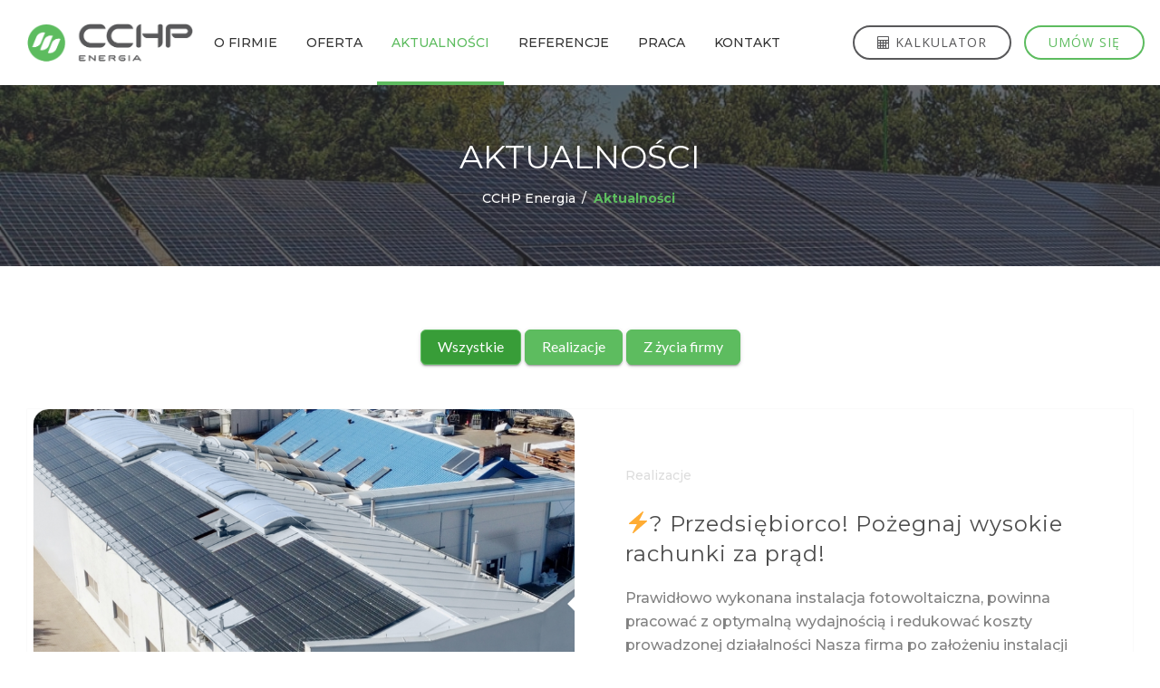

--- FILE ---
content_type: text/html; charset=UTF-8
request_url: https://cchp.pl/aktualnosci/
body_size: 20866
content:
<!DOCTYPE html>
<html lang="pl-PL" class="no-js no-svg">
<head>
<meta charset="UTF-8">
<meta name="viewport" content="width=device-width, initial-scale=1">
<link rel="profile" href="http://gmpg.org/xfn/11">

	<!-- This site is optimized with the Yoast SEO plugin v14.3 - https://yoast.com/wordpress/plugins/seo/ -->
	<title>Aktualności - CCHP Energia ☀️ - Energia ze słońca dostępna bez ograniczeń</title>
	<meta name="description" content="CCHP Energia specjalizuje się w zakresie fotowoltaiki, kogeneracji i termomodernizacji. Obniżymy Twoje rachunki za energię - dla firmy i dla domu. ✅ Oferujemy kompleksową obsługę Programu Czyste Powietrze." />
	<meta name="robots" content="index, follow" />
	<meta name="googlebot" content="index, follow, max-snippet:-1, max-image-preview:large, max-video-preview:-1" />
	<meta name="bingbot" content="index, follow, max-snippet:-1, max-image-preview:large, max-video-preview:-1" />
	<link rel="canonical" href="https://cchp.pl/aktualnosci/" />
	<meta property="og:locale" content="pl_PL" />
	<meta property="og:type" content="article" />
	<meta property="og:title" content="Aktualności - CCHP Energia ☀️ - Energia ze słońca dostępna bez ograniczeń" />
	<meta property="og:description" content="CCHP Energia specjalizuje się w zakresie fotowoltaiki, kogeneracji i termomodernizacji. Obniżymy Twoje rachunki za energię - dla firmy i dla domu. ✅ Oferujemy kompleksową obsługę Programu Czyste Powietrze." />
	<meta property="og:url" content="https://cchp.pl/aktualnosci/" />
	<meta property="og:site_name" content="CCHP Energia ☀️ - Energia ze słońca dostępna bez ograniczeń" />
	<meta property="article:publisher" content="https://www.facebook.com/CCHPenergia/" />
	<meta property="article:modified_time" content="2021-08-05T12:29:20+00:00" />
	<meta property="og:image" content="https://cchp.pl/wp-content/uploads/2020/06/kogeneracja_7.jpg" />
	<meta property="og:image:width" content="300" />
	<meta property="og:image:height" content="245" />
	<meta name="twitter:card" content="summary_large_image" />
	<script type="application/ld+json" class="yoast-schema-graph">{"@context":"https://schema.org","@graph":[{"@type":"Organization","@id":"https://cchp.pl/#organization","name":"CCHP ENERGIA","url":"https://cchp.pl/","sameAs":["https://www.facebook.com/CCHPenergia/","https://www.linkedin.com/company/kikgroup/"],"logo":{"@type":"ImageObject","@id":"https://cchp.pl/#logo","inLanguage":"pl-PL","url":"https://cchp.pl/wp-content/uploads/2020/05/logo.png","width":400,"height":93,"caption":"CCHP ENERGIA"},"image":{"@id":"https://cchp.pl/#logo"}},{"@type":"WebSite","@id":"https://cchp.pl/#website","url":"https://cchp.pl/","name":"CCHP Energia \u2600\ufe0f - Energia ze s\u0142o\u0144ca dost\u0119pna bez ogranicze\u0144","description":"","publisher":{"@id":"https://cchp.pl/#organization"},"potentialAction":[{"@type":"SearchAction","target":"https://cchp.pl/?s={search_term_string}","query-input":"required name=search_term_string"}],"inLanguage":"pl-PL"},{"@type":"WebPage","@id":"https://cchp.pl/aktualnosci/#webpage","url":"https://cchp.pl/aktualnosci/","name":"Aktualno\u015bci - CCHP Energia \u2600\ufe0f - Energia ze s\u0142o\u0144ca dost\u0119pna bez ogranicze\u0144","isPartOf":{"@id":"https://cchp.pl/#website"},"datePublished":"2020-06-06T05:57:40+00:00","dateModified":"2021-08-05T12:29:20+00:00","description":"CCHP Energia specjalizuje si\u0119 w zakresie fotowoltaiki, kogeneracji i termomodernizacji. Obni\u017cymy Twoje rachunki za energi\u0119 - dla firmy i dla domu. \u2705 Oferujemy kompleksow\u0105 obs\u0142ug\u0119 Programu Czyste Powietrze.","inLanguage":"pl-PL","potentialAction":[{"@type":"ReadAction","target":["https://cchp.pl/aktualnosci/"]}]}]}</script>
	<!-- / Yoast SEO plugin. -->


<link rel='dns-prefetch' href='//www.google.com' />
<link rel='dns-prefetch' href='//fonts.googleapis.com' />
<link rel='dns-prefetch' href='//s.w.org' />
<link rel="alternate" type="application/rss+xml" title="CCHP Energia ☀️ - Energia ze słońca dostępna bez ograniczeń &raquo; Kanał z wpisami" href="https://cchp.pl/feed/" />
<link rel="alternate" type="application/rss+xml" title="CCHP Energia ☀️ - Energia ze słońca dostępna bez ograniczeń &raquo; Kanał z komentarzami" href="https://cchp.pl/comments/feed/" />
		<script type="text/javascript">
			window._wpemojiSettings = {"baseUrl":"https:\/\/s.w.org\/images\/core\/emoji\/12.0.0-1\/72x72\/","ext":".png","svgUrl":"https:\/\/s.w.org\/images\/core\/emoji\/12.0.0-1\/svg\/","svgExt":".svg","source":{"concatemoji":"https:\/\/cchp.pl\/wp-includes\/js\/wp-emoji-release.min.js?ver=5.4.18"}};
			/*! This file is auto-generated */
			!function(e,a,t){var n,r,o,i=a.createElement("canvas"),p=i.getContext&&i.getContext("2d");function s(e,t){var a=String.fromCharCode;p.clearRect(0,0,i.width,i.height),p.fillText(a.apply(this,e),0,0);e=i.toDataURL();return p.clearRect(0,0,i.width,i.height),p.fillText(a.apply(this,t),0,0),e===i.toDataURL()}function c(e){var t=a.createElement("script");t.src=e,t.defer=t.type="text/javascript",a.getElementsByTagName("head")[0].appendChild(t)}for(o=Array("flag","emoji"),t.supports={everything:!0,everythingExceptFlag:!0},r=0;r<o.length;r++)t.supports[o[r]]=function(e){if(!p||!p.fillText)return!1;switch(p.textBaseline="top",p.font="600 32px Arial",e){case"flag":return s([127987,65039,8205,9895,65039],[127987,65039,8203,9895,65039])?!1:!s([55356,56826,55356,56819],[55356,56826,8203,55356,56819])&&!s([55356,57332,56128,56423,56128,56418,56128,56421,56128,56430,56128,56423,56128,56447],[55356,57332,8203,56128,56423,8203,56128,56418,8203,56128,56421,8203,56128,56430,8203,56128,56423,8203,56128,56447]);case"emoji":return!s([55357,56424,55356,57342,8205,55358,56605,8205,55357,56424,55356,57340],[55357,56424,55356,57342,8203,55358,56605,8203,55357,56424,55356,57340])}return!1}(o[r]),t.supports.everything=t.supports.everything&&t.supports[o[r]],"flag"!==o[r]&&(t.supports.everythingExceptFlag=t.supports.everythingExceptFlag&&t.supports[o[r]]);t.supports.everythingExceptFlag=t.supports.everythingExceptFlag&&!t.supports.flag,t.DOMReady=!1,t.readyCallback=function(){t.DOMReady=!0},t.supports.everything||(n=function(){t.readyCallback()},a.addEventListener?(a.addEventListener("DOMContentLoaded",n,!1),e.addEventListener("load",n,!1)):(e.attachEvent("onload",n),a.attachEvent("onreadystatechange",function(){"complete"===a.readyState&&t.readyCallback()})),(n=t.source||{}).concatemoji?c(n.concatemoji):n.wpemoji&&n.twemoji&&(c(n.twemoji),c(n.wpemoji)))}(window,document,window._wpemojiSettings);
		</script>
		<style type="text/css">
img.wp-smiley,
img.emoji {
	display: inline !important;
	border: none !important;
	box-shadow: none !important;
	height: 1em !important;
	width: 1em !important;
	margin: 0 .07em !important;
	vertical-align: -0.1em !important;
	background: none !important;
	padding: 0 !important;
}
</style>
	<link rel='stylesheet' id='wp-block-library-css'  href='https://cchp.pl/wp-includes/css/dist/block-library/style.min.css?ver=5.4.18' type='text/css' media='all' />
<link rel='stylesheet' id='wp-block-library-theme-css'  href='https://cchp.pl/wp-includes/css/dist/block-library/theme.min.css?ver=5.4.18' type='text/css' media='all' />
<link rel='stylesheet' id='contact-form-7-css'  href='https://cchp.pl/wp-content/plugins/contact-form-7/includes/css/styles.css?ver=5.2.2' type='text/css' media='all' />
<link rel='stylesheet' id='foto-calc-css'  href='https://cchp.pl/wp-content/plugins/foto-calc/css/main.bundle.css?ver=1.0.0' type='text/css' media='all' />
<link rel='stylesheet' id='rs-plugin-settings-css'  href='https://cchp.pl/wp-content/plugins/revslider/public/assets/css/rs6.css?ver=6.2.9' type='text/css' media='all' />
<style id='rs-plugin-settings-inline-css' type='text/css'>
#rs-demo-id {}
</style>
<link rel='stylesheet' id='videojs-css'  href='https://cchp.pl/wp-content/plugins/videojs-html5-player/videojs/video-js.min.css?ver=5.4.18' type='text/css' media='all' />
<link rel='stylesheet' id='zt-multiscroll-css'  href='https://cchp.pl/wp-content/plugins/apcore/vc_custom/assets/css/jquery.multiscroll.css?ver=5.4.18' type='text/css' media='all' />
<link rel='stylesheet' id='zt-shortcode-css'  href='https://cchp.pl/wp-content/plugins/apcore/vc_custom/assets/css/zt-shortcode.css?ver=5.4.18' type='text/css' media='all' />
<link rel='stylesheet' id='js_composer_front-css'  href='https://cchp.pl/wp-content/plugins/js_composer/assets/css/js_composer.min.css?ver=6.2.0' type='text/css' media='all' />
<link rel='stylesheet' id='bsf-Defaults-css'  href='https://cchp.pl/wp-content/uploads/smile_fonts/Defaults/Defaults.css?ver=3.19.4' type='text/css' media='all' />
<link rel='stylesheet' id='acp-main-style-css'  href='https://cchp.pl/wp-content/themes/cchp/style.css?ver=5.4.18' type='text/css' media='all' />
<link rel='stylesheet' id='photoswipe-css'  href='https://cchp.pl/wp-content/themes/cchp/assets/css/photoswipe.css?ver=5.4.18' type='text/css' media='all' />
<link rel='stylesheet' id='photoswipe-default-skin-css'  href='https://cchp.pl/wp-content/themes/cchp/assets/css/photoswipe-default-skin.css?ver=5.4.18' type='text/css' media='all' />
<link rel='stylesheet' id='font_awesome_4-css'  href='https://cchp.pl/wp-content/themes/cchp/assets/css/font-awesome/css/font-awesome.min.css?ver=5.4.18' type='text/css' media='all' />
<link rel='stylesheet' id='acp-common-css'  href='https://cchp.pl/wp-content/themes/cchp/assets/css/common.css?ver=5.4.18' type='text/css' media='all' />
<link rel='stylesheet' id='redux-google-fonts-apress_data-css'  href='https://fonts.googleapis.com/css?family=Open+Sans%7CMontserrat%3A100%2C200%2C300%2C400%2C500%2C600%2C700%2C800%2C900%2C100italic%2C200italic%2C300italic%2C400italic%2C500italic%2C600italic%2C700italic%2C800italic%2C900italic%7CLato%3A100%2C300%2C400%2C700%2C900%2C100italic%2C300italic%2C400italic%2C700italic%2C900italic%7CRoboto%3A100%2C300%2C400%2C500%2C700%2C900%2C100italic%2C300italic%2C400italic%2C500italic%2C700italic%2C900italic&#038;ver=1685429575' type='text/css' media='all' />
<script type='text/javascript' src='https://cchp.pl/wp-includes/js/jquery/jquery.js?ver=1.12.4-wp'></script>
<script type='text/javascript' src='https://cchp.pl/wp-includes/js/jquery/jquery-migrate.min.js?ver=1.4.1'></script>
<script type='text/javascript' src='https://cchp.pl/wp-content/plugins/foto-calc/js/main.bundle.js?ver=1.0.1'></script>
<script type='text/javascript' src='https://cchp.pl/wp-content/plugins/revslider/public/assets/js/rbtools.min.js?ver=6.0.5'></script>
<script type='text/javascript' src='https://cchp.pl/wp-content/plugins/revslider/public/assets/js/rs6.min.js?ver=6.2.9'></script>
<!--[if lt IE 9]>
<script type='text/javascript' src='https://cchp.pl/wp-content/themes/cchp/assets/js/html5shiv.js?ver=5.4.18'></script>
<![endif]-->
<script type='text/javascript' src='https://cchp.pl/wp-content/themes/cchp/assets/js/megamenu.js?ver=5.4.18'></script>
<link rel='https://api.w.org/' href='https://cchp.pl/wp-json/' />
<link rel="EditURI" type="application/rsd+xml" title="RSD" href="https://cchp.pl/xmlrpc.php?rsd" />
<link rel="wlwmanifest" type="application/wlwmanifest+xml" href="https://cchp.pl/wp-includes/wlwmanifest.xml" /> 
<meta name="generator" content="WordPress 5.4.18" />
<link rel='shortlink' href='https://cchp.pl/?p=1424' />
<link rel="alternate" type="application/json+oembed" href="https://cchp.pl/wp-json/oembed/1.0/embed?url=https%3A%2F%2Fcchp.pl%2Faktualnosci%2F" />
<link rel="alternate" type="text/xml+oembed" href="https://cchp.pl/wp-json/oembed/1.0/embed?url=https%3A%2F%2Fcchp.pl%2Faktualnosci%2F&#038;format=xml" />
<!-- This site is embedding videos using the Videojs HTML5 Player plugin v1.1.3 - http://wphowto.net/videojs-html5-player-for-wordpress-757 --><style id="apcore-dyn-styles">@font-face {font-family:"";src:;}.zolo-container,body.boxed_layout .layout_design{max-width:1280px;}.body.boxed_layout .sticky_header.fixed{max-width:1280px;}.pagetitle_parallax_content h1,.pagetitle_parallax{text-align:center;}.pagetitle_parallax_section.titlebar_style2 h1.entry-title{ float:left;}.pagetitle_parallax_section.titlebar_style2 #crumbs{ float:right;}#ajax-loading-screen[data-effect="center_mask_reveal"] span,#ajax-loading-screen,#ajax-loading-screen .reveal-1,#ajax-loading-screen .reveal-2,#mask{background:#ffffff;}.site_layout{padding-top:0; padding-bottom:0;}.zolo-header-area{font-family: Open Sans;letter-spacing: 0.4px;text-transform: none;}.zolo-topbar .zolo_navbar_search.expanded_search_but .nav_search_form_area,.zolo-topbar{background:rgba(255,255,255,0.0);}.zolo-topbar{border-style:solid;border-color:#eeeeee;border-top-width:0px;border-right-width:0px;border-bottom-width:1px;border-left-width:0px;}.zolo-topbar input,.zolo-header-area #lang_sel a.lang_sel_sel,.zolo-topbar a,.zolo-topbar{color:#555555}.zolo-topbar .cart-control:before,.zolo-topbar .cart-control:after,.zolo-topbar .nav_search-icon:after{border-color:#555555}.zolo-topbar .nav_search-icon.search_close_icon:after,.zolo-topbar .nav_search-icon:before{background:#555555}.zolo-topbar a:hover,.zolo-topbar .current-menu-item a{color:;}.zolo-top-menu ul.sub-menu li a{ border-bottom: 1px solid #e5e5e5;}.zolo-topbar{font-size:13px;}.zolo-header-area .zolo-social ul.social-icon li a{color:#555555;}.zolo-header-area .zolo-social ul.social-icon li svg{fill:#555555;}.zolo-header-area .zolo-social ul.social-icon li a:hover{color:#999999;}.zolo-header-area .zolo-social ul.social-icon li svg:hover{fill:#999999;}.zolo-header-area .zolo-social.boxed-icons ul.social-icon li a{width:34px;}.zolo-header-area .zolo-social.boxed-icons ul.social-icon li a{background:rgba(54,56,57,0);}.zolo-header-area .zolo-social.boxed-icons ul.social-icon li a{border:1px solid #363839;}.zolo-header-area .zolo-social.boxed-icons ul.social-icon li a{-moz-border-radius:4px;-webkit-border-radius:4px;-ms-border-radius:4px;-o-border-radius:4px;border-radius:4px; }.zolo-header-area .zolo-social.boxed-icons ul.social-icon li a{padding-top:8px;padding-bottom:8px;}.zolo-header-area .zolo-social li a,.zolo-header-area .zolo-social.boxed-icons ul.social-icon li a{font-size:14px;line-height:14px;}.zolo-header-area .header_element .zolo-social li{padding-left:12px;padding-right:12px;}.header_element ul.social-icon{margin-left:-12px;margin-right:-12px;}.zolo-top-menu ul.sub-menu{width:160px;}.zolo-top-menu .top-menu li ul.sub-menu li ul.sub-menu{left:160px;}.zolo-top-menu ul.top-menu > li > a{line-height:40px;}.zolo-top-menu ul.sub-menu{background:#ffffff;}.zolo-top-menu li ul.sub-menu li a:hover{background:#fafafa;}.zolo-top-menu li ul.sub-menu li a{color:#747474;}.zolo-top-menu li ul.sub-menu li a:hover{color:#333333;}.search_overlay,.header_element .zolo_navbar_search.expanded_search_but .nav_search_form_area{background:rgba(0,0,0,0.74)!important; }.full_screen_search input,.full_screen_search .search-form::after{ color:#ffffff!important; }.search_overlay #mob_search_close_but:after, .search_overlay .search_close_but:after,.search_overlay #mob_search_close_but:before, .search_overlay .search_close_but:before{ border-color:#ffffff!important; }.full_screen_search input{border-color:#ffffff!important;}.full_screen_search input::-webkit-input-placeholder{color:#ffffff;}.full_screen_search input::-moz-placeholder{color:#ffffff;}.full_screen_search input::-ms-input-placeholder{color:#ffffff;}.full_screen_search input:-o-placeholder{color:#ffffff;}.header_section_one .header_left{width:50%;}.header_section_one .header_center{width:0;}.header_section_one .header_right{width:50%;}.header_section_two .header_left{width:15%;}.header_section_two .header_center{width:55%;}.header_section_two .header_right{width:30%;}.header_section_three .header_left{width:15%;}.header_section_three .header_center{width:70%;}.header_section_three .header_right{width:15%;}.header_section_one{height:40px;}.header_section_two .zolo-navigation ul li.zolo-middle-logo-menu-logo,.header_section_two{height:94px;}.header_section_three .zolo-navigation ul li.zolo-middle-logo-menu-logo,.header_section_three{height:54px;}.header_section_one li.shopping_cart{line-height:40px;}.header_section_two li.shopping_cart{line-height:94px;}.header_section_three li.shopping_cart{line-height:54px;}.headerbackground,.header_background{background-color: #ffffff;}.header_category_search_wrapper select option,.headerbackground,.header_background{background-color:#ffffff;}header.zolo_header .zolo-header_section2_background{background-color:rgba(255,255,255,0.0);}header.zolo_header .zolo-header_section2_background{border-style:solid;border-color:#e5e5e5;border-top-width:0px;border-right-width:0px;border-bottom-width:0px;border-left-width:0px;}.zolo_vertical_header .header_category_search_wrapper select option,.zolo_vertical_header .headerbackground,.zolo_vertical_header .header_background{box-shadow: 0 1px 2px rgba(0, 0, 0, 0.2);}.header_element .zolo_navbar_search.default_search_but .nav_search_form_area{top:54px;}.header_section_two a,.header_section_two{color:#000000;}.header_section_two a:hover{color:#5dbc5f;}.header_section_two .cart-control:before,.header_section_two .cart-control:after,.header_section_two .nav_search-icon:after{border-color:#000000}.header_section_two .nav_search-icon.search_close_icon:after,.header_section_two .nav_search-icon:before{background:#000000}.header_section_two{font-size:16px;}.zolo-header-area .header_section_two .top-tagline, .zolo-header-area .header_section_two .header_right_img, .zolo-header-area .header_section_two .header_htmltext, .zolo-header-area .header_section_two .header_working_hours, .zolo-header-area .header_section_two .header_address{line-height:26px;}.header_section_three a,.header_section_three{color:#555555;}.header_section_three a:hover{color:#999999;}.header_section_three .cart-control:before,.header_section_three .cart-control:after,.header_section_three .nav_search-icon:after{border-color:#555555}.header_section_three .nav_search-icon.search_close_icon:after,.header_section_three .nav_search-icon:before{background:#555555}.header_section_three{font-size:16px;}.zolo-header-area .header_section_three .top-tagline, .zolo-header-area .header_section_three .header_right_img, .zolo-header-area .header_section_three .header_htmltext, .zolo-header-area .header_section_three .header_working_hours, .zolo-header-area .header_section_three .header_address{line-height:26px;}.zolo_vertical_header a,.zolo_vertical_header{color:#555555;}.zolo_vertical_header a:hover{color:#999999;}.zolo_vertical_header{font-size:16px;}.zolo_vertical_header .vertical_fix_menu .top-tagline, .zolo_vertical_header .vertical_fix_menu .header_right_img{line-height:26px;}.logo-box{padding:0 0 0 0;}.logo-box a{max-width:240px;}.logo-box a img[src$=".svg"]{width:100%;height:56px;}.logo-box a{max-height:56px;}.logo-box a img{max-height:56px;}.header_section_one ul.header_center_col > li, .header_section_one ul.header_left_col > li, .header_section_one ul.header_right_col > li{padding:0 15px;}.header_section_one .zolo-top-menu ul,.header_section_one ul.header_left_col,.header_section_one ul.header_right_col,.header_section_one ul.header_center_col{margin:0 -15px;}.header_section_two ul.header_center_col > li, .header_section_two ul.header_left_col > li, .header_section_two ul.header_right_col > li{padding:0 20px;}.header_section_two .zolo-navigation > ul,.header_section_two ul.header_left_col,.header_section_two ul.header_right_col,.header_section_two ul.header_center_col{margin:0 -20px;}.header_section_two .zolo-navigation > ul{margin:0 -20px;}.header_section_two .vertical_menu_area.vertical_menu_open{right:20px;}.header_section_two .header_left .vertical_menu_area.vertical_menu_open{left:20px;}.header_section_two .horizontal_menu_area{padding-right:80px;}.header_section_two .header_left .horizontal_menu_area{padding-left:80px;}.header_section_three ul.header_center_col > li, .header_section_three ul.header_left_col > li, .header_section_three ul.header_right_col > li{padding:0 20px;}.header_section_three .zolo-navigation > ul,.header_section_three ul.header_left_col,.header_section_three ul.header_right_col,.header_section_three ul.header_center_col{margin:0 -20px;}.header_section_three .zolo-navigation > ul{margin:0 -20px;}.header_section_three .vertical_menu_area.vertical_menu_open{right:20px;}.header_section_three .header_left .vertical_menu_area.vertical_menu_open{left:20px;}.header_section_three .horizontal_menu_area{padding-right:80px;}.header_section_three .header_left .horizontal_menu_area{padding-left:80px;}ul.header_center_col > li.element_separator .element_separator_bar,ul.header_left_col > li.element_separator .element_separator_bar,ul.header_right_col > li.element_separator .element_separator_bar{background:#e5e5e5;}.zolo-top-menu ul > li:after,.header_section_one ul.header_center_col > li:first-child:before, .header_section_one ul.header_left_col > li:first-child:before, .header_section_one ul.header_right_col > li:first-child:before, .header_section_one ul.header_center_col > li:after, .header_section_one ul.header_left_col > li:after, .header_section_one ul.header_right_col > li:after{background:#e5e5e5;}.header_section_two ul.header_center_col > li:first-child:before, .header_section_two ul.header_left_col > li:first-child:before, .header_section_two ul.header_right_col > li:first-child:before, .header_section_two ul.header_center_col > li:after, .header_section_two ul.header_left_col > li:after, .header_section_two ul.header_right_col > li:after{background:#e5e5e5;}.header_section_three ul.header_center_col > li:first-child:before, .header_section_three ul.header_left_col > li:first-child:before, .header_section_three ul.header_right_col > li:first-child:before,.header_section_three ul.header_center_col > li:after, .header_section_three ul.header_left_col > li:after, .header_section_three ul.header_right_col > li:after{background:#e5e5e5;}.zolo-navigation ul > li:first-child:before,.zolo-navigation ul > li:after{background:#e5e5e5;}.zolo-header-area ul .zolo-social li:first-child:before,.zolo-header-area ul .zolo-social li:after{background:#e5e5e5;}.menu_hover_style5 .zolo-navigation ul > li a:after {background:#5dbc5f; border-right:4px solid transparent;border-color:#5dbc5f;height: 100%;width: 100%;position: absolute;top: 0;left: -150%;content: "";transition: 0.4s all;-webkit-transition: 0.4s all;-moz-transition: 0.4s all;z-index: -1;}.menu_hover_style5 .zolo-navigation ul > .current-menu-ancestor a:after, .menu_hover_style5 .zolo-navigation ul > .current_page_item a:after, .menu_hover_style5 .zolo-navigation ul > .current-menu-item a:after, .menu_hover_style5 .zolo-navigation ul > .current-menu-parent a:after, .menu_hover_style5 .zolo-navigation ul > li:hover a:after {left: 0;}.menu_hover_style5 .zolo-navigation ul > li ul > li a:after, .menu_hover_style5 .zolo-navigation ul > li.current-menu-ancestor ul > li a:after {display: none;}.zolo_right_vertical_header .menu_hover_style5 .zolo-navigation ul > li a:after {border-right: 0;border-left:4px solid transparent;border-color:#5dbc5f;left: 150%;}.zolo_right_vertical_header .menu_hover_style5 .zolo-navigation ul > .current-menu-ancestor a:after, .zolo_right_vertical_header .menu_hover_style5 .zolo-navigation ul .current_page_item a:after, .zolo_right_vertical_header .menu_hover_style5 .zolo-navigation ul .current-menu-item a:after, .zolo_right_vertical_header .menu_hover_style5 .zolo-navigation ul > .current-menu-parent a:after, .zolo_right_vertical_header .menu_hover_style5 .zolo-navigation ul li:hover a:after {left: 0;}.mobile-nav ul li,.zolo-navigation,.zolo-navigation ul li, .zolo-navigation ul li a{font-family:Montserrat,'Bookman Old Style', serif;font-size:14px;line-height:18px;font-style:;font-weight:500;letter-spacing:0px;text-transform:initial;}.zolo-navigation ul li{text-align:left;}.header_element .zolo-navigation > ul > li{padding:0 0 0 0;}.zolo-navigation ul li a{padding:38px 16px 38px 16px;}.zolo-navigation .zolo-megamenu-wrapper .zolo-megamenu-widgets-container ul li a,.zolo-navigation .zolo-megamenu-wrapper,.zolo-navigation .zolo-megamenu-wrapper a,.zolo-navigation ul li ul.sub-menu li a{font-size:14px;line-height:normal;}.zolo-navigation .zolo-megamenu-wrapper div.zolo-megamenu-title{font-size:14px;}.header_element.header_section_three .zolo_navbar_search.expanded_search_but .nav_search_form_area, .navigation-area{background-color:rgba(255,255,255,0.0);;}.navigation-area{border-style:solid;border-top-width:1px;border-right-width:0px;border-bottom-width:0px;border-left-width:0px;}.navigation-area{border-color:#e5e5e5;}.zolo_vertical_header,.zolo-navigation ul li{text-align:left;}.zolo_vertical_header .zolo-navigation ul li ul li{text-align:left;}.zolo-navigation ul li.navbar_cart a,.zolo-navigation ul li.navbar_cart a:hover,.zolo-navigation ul li.navbar_cart:hover a,.zolo-navigation ul li.zolo-small-menu span,.zolo-navigation ul li.zolo-search-menu span{color:#555555;cursor:pointer;}.nav_button_toggle .nav_bar{background:#555555!important;}.zolo-navigation ul li a{color:#343434;}.zolo-navigation ul li a.current,.zolo-navigation ul .current-menu-ancestor a,.zolo-navigation ul .current_page_item a, .zolo-navigation ul .current-menu-item a,.zolo-navigation ul > .current-menu-parent a,.zolo-navigation ul li:hover a{color:#5dbc5f;;}.zolo_vertical_header .zolo-navigation ul > li{border-right:0;border-bottom:1px solid rgba(204,204,204,0.0);}.zolo_vertical_header .zolo-navigation ul > li ul li{border-right:0;border-bottom:0;}.zolo-navigation ul li ul.sub-menu,ul.sub-menu{width:300px;}.zolo-navigation ul li.zolo-dropdown-menu ul.sub-menu li ul.sub-menu,.zolo-navigation ul li ul.sub-menu li ul.sub-menu{left:300px;}.zolo_right_vertical_header .zolo-navigation ul li.zolo-dropdown-menu ul.sub-menu li ul.sub-menu{right:300px; left:auto;}.zolo-navigation ul li.zolo-dropdown-menu ul.sub-menu,.zolo-navigation ul li ul.sub-menu,.zolo-navigation .zolo-megamenu-wrapper{margin-top:0;}.zolo-navigation ul li.zolo-dropdown-menu ul.sub-menu ul.sub-menu,.zolo-navigation ul li ul.sub-menu ul.sub-menu{margin-top:0;}.zolo-navigation .zolo-megamenu-wrapper a,.zolo-navigation .zolo-megamenu-wrapper li ul.sub-menu li a,.zolo-navigation ul li.zolo-dropdown-menu ul.sub-menu li a,.zolo-navigation ul li ul.sub-menu li a{padding-top:15px;padding-bottom:15px;}.zolo-navigation ul li ul.sub-menu li a{padding-left:20px;padding-right:20px;}.zolo-navigation ul ul.sub-menu,.zolo-megamenu-wrapper .zolo-megamenu-holder,.zolo-megamenu-wrapper .zolo-megamenu-holder,li.zolo-dropdown-menu ul.sub-menu{box-shadow:0 0 4px rgba(0, 0, 0, 0.15);}.zolo-megamenu-wrapper .zolo-megamenu-holder,ul.sub-menu,.zolo-navigation ul li ul li a{background:#5dbc5f;}.zolo-navigation ul li ul li a:hover, .zolo-navigation ul li ul li.current-menu-item > a{background:#389d38;}.zolo-navigation ul .current-menu-ancestor ul.zolo-megamenu li div.zolo-megamenu-title a span.menu-text, .sticky_header.fixed.header_background .zolo-navigation ul li:hover ul li a span.menu-text,.zolo-navigation .zolo-megamenu-wrapper,.zolo-navigation .zolo-megamenu-wrapper h3 span.menu-text,.zolo-navigation ul .current-menu-ancestor ul .current-menu-item li a span.menu-text,.zolo-navigation ul .current-menu-ancestor ul li a span.menu-text,.zolo-navigation ul li:hover ul li a span.menu-text{color:#ffffff;}.zolo-navigation ul .current-menu-ancestor ul.zolo-megamenu li div.zolo-megamenu-title a:hover span.menu-text, .sticky_header.fixed.header_background .zolo-navigation ul li:hover ul li a:hover span.menu-text, .zolo-navigation ul .current-menu-ancestor ul .current-menu-item li a:hover span.menu-text, .zolo-navigation ul .current-menu-ancestor ul .current-menu-item a span.menu-text, .zolo-navigation ul li:hover ul li a:hover span.menu-text{color:#ffffff;;}.zolo-navigation ul li ul.sub-menu li a{border-bottom:1px solid #dcdadb;}.zolo-navigation .zolo-megamenu-wrapper .zolo-megamenu-submenu{border-color:#dcdadb!important;}.horizontal_menu_area,.full_screen_menu_area, .full_screen_menu_area_responsive{background:;}.full_screen_menu li a{color:#555555!important;}.full_screen_menu_area .fullscreen_menu_close_button::after, .full_screen_menu_area .fullscreen_menu_close_button::before, #full_screen_menu_close_responsive::after, #full_screen_menu_close_responsive::before{border-color:#555555!important;}.navigation .zolo_navbar_search.expanded_search_but .nav_search_form_area input{color:#343434;}.navigation .zolo_navbar_search .nav_search_form_area input::-webkit-input-placeholder {color:#343434;}.navigation .zolo_navbar_search .nav_search_form_area input::-moz-placeholder {color:#343434;}.navigation .zolo_navbar_search .nav_search_form_area input:-ms-input-placeholder {color:#343434;}.navigation .zolo_navbar_search .nav_search_form_area input:-moz-placeholder{color:#343434;}.zolo-navigation ul ul.sub-menu,.zolo-megamenu-wrapper .zolo-megamenu-holder{border-top: 0px  solid #5dbc5f;}.zolo-navigation ul ul.sub-menu ul.sub-menu{top:-0px;}.zolo_vertical_header .zolo-navigation ul ul.sub-menu, .zolo_vertical_header .zolo-megamenu-wrapper .zolo-megamenu-holder{border-top:0;border-left:0px  solid #5dbc5f;}.zolo_right_vertical_header .zolo_vertical_header .zolo-navigation ul ul.sub-menu,.zolo_right_vertical_header .zolo_vertical_header .zolo-megamenu-wrapper .zolo-megamenu-holder{border-top:0;border-left:0;border-right: 0px  solid #5dbc5f;}.menu_hover_style4 .zolo-navigation ul li a:before,.menu_hover_style3 .zolo-navigation ul li a:before,.menu_hover_style1 .zolo-navigation ul li a:before{border-bottom: 4px solid transparent;border-color:#5dbc5f;}.menu_hover_style4 .zolo-navigation ul li a:after{border-top: 4px solid transparent; border-color:#5dbc5f;}.menu_hover_style2 .zolo-navigation ul li a:before{border-width: 4px 0 4px 0!important;}.menu_hover_style2 .zolo-navigation ul li a:after{border-width: 0 4px 0 4px!important;}.menu_hover_style2 .zolo-navigation ul li a:before, .menu_hover_style2 .zolo-navigation ul li a:after{border-color:#5dbc5f;}.vertical_menu_area .zolo-navigation li a{background:rgba(0,0,0,0.8);}.vertical_menu_area .zolo-navigation li a:hover{background:#5dbc5f;}.zolo_header4 .vertical_menu_box .zolo-navigation .vertical_menu_area li a{color:#343434;}.zolo_header4 .vertical_menu_box .zolo-navigation .vertical_menu_area li a:hover{color:#5dbc5f;;}.zolo-navigation ul li a.current:before,.zolo-navigation ul .current_page_item a:before,.zolo-navigation ul .current-menu-item a:before,.zolo-navigation ul > .current-menu-parent a:before,.zolo-navigation ul li:hover a:before{ border-top:4px solid transparent; border-color:#5dbc5f; position:absolute; bottom:0; left:0; content:""; width:100%;}.zolo-navigation ul li ul li a:before{ display:none;}.horizontal_menu_area{width:800px;}.vertical_menu_area{width:360px;}.vertical_menu_area{top:53px;}.zolo_vertical_header .vertical_fix_header_box,.zolo_vertical_header header.zolo_header{width:280px;}.zolo_left_vertical_header .zolo_vertical_header_topbar,.zolo_left_vertical_header .zolo_footer_area,.zolo_left_vertical_header .zolo_main_content_area{margin-left:280px;}.zolo_right_vertical_header .zolo_vertical_header_topbar,.zolo_right_vertical_header .zolo_footer_area,.zolo_right_vertical_header .zolo_main_content_area{margin-right:280px;}.zolo_vertical_header .vertical_fix_menu .header_left ul.header_left_col > li{padding:20px 40px 20px 40px;}.vertical_header_menu .zolo-navigation ul li a,.vertical_header_menu .zolo-navigation ul.menu_hover_design7 > li{padding-left:40px;padding-right:40px;}.vertical_header_menu .zolo-navigation ul.menu_hover_design7 > li > a{padding-left:0;padding-right:0;}.zolo_vertical_header .zolo-navigation ul li.zolo-dropdown-menu ul ul{top:0; margin-left:-0px;}.zolo_right_vertical_header .zolo_vertical_header .zolo-navigation ul li.zolo-dropdown-menu ul ul{top:0; margin-right:-0px;}.sticky_header_area{background:#ffffff;}.sticky_header_area .navigation-area,header.zolo_header .sticky_header_area .zolo-header_section2_background,.mobile_header_area header.zolo_header .zolo-header_section2_background{background:rgba(229, 229, 229,0.0);}.sticky_header_fixed.sticky-header-shrunk .header_section_two .zolo-navigation ul li.zolo-middle-logo-menu-logo,.sticky_header_fixed.sticky-header-shrunk .header_section_two{height:70px;}.sticky_header_fixed.sticky-header-shrunk .logo-box{padding-top:0px; padding-bottom:0px;}.sticky_header_fixed.sticky-header-shrunk .logo-box img{max-width:90%;}.sticky_header_fixed.sticky-header-shrunk .header_element .zolo-navigation > ul > li{padding:0 0 0 0;}.sticky_header_fixed.sticky-header-shrunk .header_element .zolo-navigation > ul > li > a{padding:26px 16px 26px 16px;}.sticky_header.sticky_header_area .zolo-navigation > ul > li > a,.sticky_header_area .header_section_two a, .sticky_header_area .header_section_two,.zolo-header-area .sticky_header_area .zolo-social ul.social-icon li a{color:;}.sticky_header.sticky_header_area .zolo-navigation ul li a.current,.sticky_header.sticky_header_area .zolo-navigation ul .current-menu-ancestor a,.sticky_header.sticky_header_area .zolo-navigation ul .current_page_item a, .sticky_header.sticky_header_area .zolo-navigation ul .current-menu-item a,.sticky_header.sticky_header_area .zolo-navigation ul > .current-menu-parent a,.sticky_header.sticky_header_area .zolo-navigation ul li:hover a,.sticky_header.sticky_header_area .zolo-navigation > ul > li > a:hover,.sticky_header_area .header_section_two a:hover,.zolo-header-area .sticky_header_area .zolo-social ul.social-icon li a:hover{color:#5dbc5f;;}.sticky_header_area .header_element .nav_search-icon:after{border-color:}.sticky_header_area .header_element .nav_search-icon.search_close_icon:after,.sticky_header_area .header_element .nav_search-icon:before{background:}.zolo_preset_header1 .header_section_two .header_left{width:20%;}.zolo_preset_header1 .header_section_two .header_right{width:80%;}.special_button_area .special_button{padding:10px 25px 10px 25px;color:#5dbc5f!important; font-size:14px; line-height:14px;letter-spacing:1px;-moz-border-radius:50px;-ms-border-radius:50px;-o-border-radius:50px;-webkit-border-radius:50px;border-radius:50px;}.special_button_area .special_button:hover{color:#ffffff!important;}.special_button_area .special_button:hover, .special_button_area .special_button{background:#ffffff;border-color:#5dbc5f;border-style:solid;border-top-width:2px;border-right-width:2px;border-bottom-width:2px;border-left-width:2px;}.special_button_area.button_hover_style1 .special_button:hover{background:#5dbc5f;border-color:#5dbc5f;}.special_button_area .special_button:after{background:#5dbc5f;}.special_button_area .special_button2{padding:10px 25px 10px 25px;color:#58585a!important; font-size:14px; line-height:14px;letter-spacing:1px;-moz-border-radius:25px;-ms-border-radius:25px;-o-border-radius:25px;-webkit-border-radius:25px;border-radius:25px;}.special_button_area .special_button2:hover{color:#ffffff!important;}.special_button_area .special_button2:hover, .special_button_area .special_button2{background:#ffffff;border-color:#58585a;border-style:solid;border-top-width:2px;border-right-width:2px;border-bottom-width:2px;border-left-width:2px;}.special_button_area.button_hover_style1 .special_button2:hover{background:#58585a;border-color:#58585a;}.special_button_area .special_button2:after{background:#58585a;}.footer{background-color: #000000!important;}.footer{border-style:solid;border-color:#e9eaee;border-top-width:1px;border-right-width:0px;border-bottom-width:0px;border-left-width:0px;}.footer-widgets{padding-top:40px}.footer-widgets{padding-bottom:55px;}.zolo_copyright_padding,.zolo_footer_padding{padding-right:20px;}.zolo_copyright_padding,.zolo_footer_padding{padding-left:20px;}.footer-layout-upper{padding-top:0}.footer-layout-upper{padding-bottom:40px;}.footer-layout-lower{padding-top:0}.footer-layout-lower{padding-bottom:40px;}.zolo_footer_area .widget .tagcloud a,.zolo_footer_area .widget li,.zolo_footer_area .widget.widget_nav_menu li a{border-color:#343434!important;}.widget.widget_pages li a,.widget .tagcloud a,.widget li,.widget.widget_nav_menu li a{border-color:#dadada!important;}.footer h3.widget-title{padding-top:10px;}.footer h3.widget-title{padding-bottom:10px;}.footer h3.widget-title{margin-bottom:10px;}.copyright_wrap{background:#000000;float: left;width: 100%;}.copyright{border-style:solid;border-color:#343434;border-top-width:1px;border-right-width:0px;border-bottom-width:0px;border-left-width:0px;}.copyright{padding-top:18px}.copyright{padding-bottom:18px;}.copyright_social .zolo-social ul.social-icon li a{color:#5dbc5f;}.copyright_social .zolo-social ul.social-icon li svg{fill:#5dbc5f;}.copyright_social .zolo-social ul.social-icon li a:hover{color:#fcfcfc;}.copyright_social .zolo-social ul.social-icon li svg:hover{fill:#fcfcfc;}.copyright_social .zolo-social.boxed-icons ul.social-icon li a{background:rgba(34,34,34,0);}.copyright_social .zolo-social.boxed-icons ul.social-icon li a{border:1px solid #797878;}.copyright_social .zolo-social.boxed-icons ul.social-icon li a{-moz-border-radius:0px;-webkit-border-radius:0px;-ms-border-radius:0px;-o-border-radius:0px;border-radius:0px;}.copyright_social .zolo-social.boxed-icons ul.social-icon li a{min-width:34px;}.copyright_social .zolo-social.boxed-icons ul.social-icon li a{padding-top:8px;padding-bottom:8px;}.copyright_social .zolo-social li a,.copyright_social .zolo-social.boxed-icons ul.social-icon li a{font-size:14px;line-height:14px;}.copyright_social .zolo-social li{padding-left:12px;}.copyright_social .zolo-social li{padding-right:12px;}.container_padding_top, .container-padding{padding-top:60px;}.container_padding_bottom, .container-padding{padding-bottom:0;}.container_padding_left_right, .container-padding{padding-left:30px;padding-right:30px;}.zolo-topbar .headertopcontent_box{padding-left:30px;padding-right:30px;}.headercontent_box{padding-left:30px;padding-right:30px;}.navigation-padding{padding-left:30px;padding-right:30px;}.sticky_header_area{ box-shadow:0 5px 5px 0 rgba(0,0,0,0.2);}.zolo-topbar .zolo-container,.zolo-header_section2_background .zolo-container,.navigation-area .zolo-container{padding-left:0px;padding-right:0px;}.hassidebar.double_sidebars .content-area{width: calc(58%);padding:0 50px;float:left;margin-left:calc(21%);}.hassidebar.double_sidebars .sidebar_container_1{width:21%;margin-left:calc(1px - (21% + 58%));float:left;}.hassidebar.double_sidebars .sidebar_container_2{width:21%;float:left;}.hassidebar .content-area{width:77%;}.hassidebar .sidebar_container_1{width:23%;}.hassidebar .sidebar_container_2{width:23%;} .sidebar .widget h3.widget-title span{padding-top:10px;}.sidebar .widget h3.widget-title span{padding-bottom:10px;}.sidebar .widget h3.widget-title{margin-bottom:10px;}.sidebar a{color:#888888;}.sidebar .widget.widget_nav_menu li.current-menu-item a,.sidebar .widget.widget_pages li.current_page_item a,.sidebar a:hover{color:;}.sidebar .widget h3.widget-title{text-align: left;}.rtl .sidebar .widget h3.widget-title{text-align:right;}.pagetitle_parallax_content_box{height:200px;}.pagetitle_parallax:after{background:rgba(43,43,48,0.7)!important;}.pagetitle_parallax_1{}.pagetitle_parallax{-moz-background-size:cover!important; -webkit-background-size:cover!important ;-ms-background-size:cover!important; -o-background-size:cover!important; background-size:cover!important;}.pagetitle_parallax_content h1{font-size:36px;line-height:36px;}#crumbs, #crumbs a,.pagetitle_parallax_content h1{color:#ffffff;}.pagetitle_parallax_content{padding:30px 30px 30px 30px;}#crumbs,#crumbs a{font-size:14px;}body.boxed_layout .site_layout{background-color:#ffffff;}body.boxed_layout .site_layout{}.container-main{background-color: #ffffff;}body,input,select,textarea{font-family: Montserrat;font-size: 16px;line-height: 26px;font-weight: 500;letter-spacing: 0px;text-align: left;text-transform: none;color: #636363;}h1{font-family: Montserrat;font-size: 36px;line-height: 44px;font-weight: 300;letter-spacing: 1px;text-transform: none;color: #333333;}h2{font-family: Montserrat;font-size: 36px;line-height: 44px;font-weight: 400;letter-spacing: 1px;text-transform: none;color: #333333;}h3{font-family: Montserrat;font-size: 24px;line-height: 34px;font-weight: 400;letter-spacing: 0px;text-transform: none;color: #333333;}h4{font-family: Montserrat;font-size: 22px;line-height: 30px;letter-spacing: 0px;text-transform: none;color: #333333;}h5{font-family: Montserrat;font-size: 20px;line-height: 30px;letter-spacing: 0px;text-transform: none;color: #333333;}h6{font-family: Montserrat;font-size: 18px;line-height: 28px;letter-spacing: 0px;text-transform: none;color: #333333;}i, em, var{font-family: Montserrat;font-style: italic;}b, strong{font-family: Montserrat;font-weight: 700;}.sidebar .widget h3.widget-title{font-family: Montserrat;font-size: 18px;line-height: 26px;text-transform: none;letter-spacing: 0px;color: #333333;}.sidebar,.sidebar h1,.sidebar h2,.sidebar h3,.sidebar h4,.sidebar h5,.sidebar h6{font-family: Lato;font-size: 16px;line-height: 24px;text-transform: none;letter-spacing: 0px;color: #333333;}.footer h3.widget-title{font-family: Roboto;font-size: 18px;line-height: 26px;font-weight: 400;letter-spacing: 0px;text-transform: none;color: #dddddd;}.footer,.footer h1,.footer h2,.footer h3,.footer h4,.footer h5,.footer h6{font-family: Roboto;font-weight: 400;letter-spacing: 0.5px;text-transform: none;color: #dddddd;}.footer{font-size: 14px;line-height: 22px;}.pagetitle_parallax_content h1{font-family: Montserrat;font-weight: 400;letter-spacing: 0px;text-transform: uppercase;}.post_title_area h2,.portfolio_detail h2.portfolio_title{font-family: Montserrat;font-size: 20px;line-height: 28px;letter-spacing: 0px;text-transform: none;}.testimonial_single_page h2.testimonial-entry-title, .team_single_page h2.team-entry-title, body.single .post_title_area h1,.single_page_title{font-family: Montserrat;font-size: 20px;line-height: 28px;letter-spacing: 0px;text-transform: none;color: #333333;}.zolo_blog_date_style5,.apress_postmeta_area,.zolo_blog_meta,.post-bottom-info,.zolo_blog_post_slider_area ul.metatag_list,ul.entry_meta_list,.entry-meta,.zolo_blog_box .zolo_blog_author, .zolo_blog_box .zolo_blog_date,.social_sharing_icon{font-family: Montserrat;font-size: 14px;line-height: 16px;letter-spacing: 0px;text-transform: none;color: #333333;}.footer .zolo-about-me ul.zolo-about-me-social li a,.footer a{color:#bfbfbf}.footer .zolo-about-me ul.zolo-about-me-social li a:hover, .footer .widget.widget_nav_menu li.current-menu-item a, .footer .widget.widget_pages li.current_page_item a,.footer a:hover{color:;}.vertical_copyright,.copyright{font-size:14px;color:#c9c5c5;}.copyright a{color:#5dbc5f;}.copyright a:hover{color:#fcfcfc;}.pagination,.woocommerce nav.woocommerce-pagination ul li a, .woocommerce nav.woocommerce-pagination ul li span, .woocommerce #content nav.woocommerce-pagination ul li a, .woocommerce #content nav.woocommerce-pagination ul li span, .woocommerce-page nav.woocommerce-pagination ul li a, .woocommerce-page nav.woocommerce-pagination ul li span, .woocommerce-page #content nav.woocommerce-pagination ul li a, .woocommerce-page #content nav.woocommerce-pagination ul li span,.page-numbers{font-size:12px;line-height:12px;}.widget_calendar caption,.widget_calendar th,.widget_calendar tbody td#today,.widget_calendar a:hover, .zolo_zilla_likes_box, .posttype_gallery_slider .zolo_blog_icons .zolo_blog_icon, .navigation .nav-next a, .navigation .nav-previous a, .paging-navigation .nav-next a:hover, .navigation .nav-previous a:hover, #bbpress-forums fieldset.bbp-form legend, .favorite-toggle,a.subscription-toggle, .subscription-toggle{background:#5dbc5f;;}::-moz-selection{background:#5dbc5f;color:#fff;}::selection{background:#5dbc5f;color:#fff;}.wp-block-quote:not(.is-large):not(.is-style-large), article blockquote,.zolo_navbar_search.default_search_but .nav_search_form_area .search-form .search-submit{border-color:#5dbc5f;}.woocommerce div.product .woocommerce-tabs ul.tabs li.active, .woocommerce #content div.product .woocommerce-tabs ul.tabs li.active, .woocommerce-page div.product .woocommerce-tabs ul.tabs li.active, .woocommerce-page #content div.product .woocommerce-tabs ul.tabs li.active,.title404,.zoloblogstyle1 .post_title_area h2 a:hover,.zolo-about-me ul.zolo-about-me-social li a,nav.woocommerce-MyAccount-navigation ul li.is-active a,nav.woocommerce-MyAccount-navigation ul li a:hover{color:#5dbc5f;}.zolo_navbar_search.expanded_search_but .nav_search_form_area input,.zolo-about-me ul.zolo-about-me-social li a{border-color:#5dbc5f!important;}a{color:#888888;}.widget.widget_nav_menu li.current-menu-item a,.widget.widget_pages li.current_page_item a,a:hover{color:#5dbc5f;}.woocommerce div.product .stock, .woocommerce #content div.product .stock, .woocommerce-page div.product .stock, .woocommerce-page #content div.product .stock,.woocommerce div.product span.price del, .woocommerce div.product p.price del, .woocommerce #content div.product span.price del, .woocommerce #content div.product p.price del, .woocommerce-page div.product span.price del, .woocommerce-page div.product p.price del, .woocommerce-page #content div.product span.price del, .woocommerce-page #content div.product p.price del,.woocommerce div.product span.price, .woocommerce div.product p.price, .woocommerce #content div.product span.price, .woocommerce #content div.product p.price, .woocommerce-page div.product span.price, .woocommerce-page div.product p.price, .woocommerce-page #content div.product span.price, .woocommerce-page #content div.product p.price,.woocommerce ul.products li.product .price{color:#636363!important;}.page-numbers li a,.page-numbers li span.dots,.woocommerce nav.woocommerce-pagination ul li a, .woocommerce nav.woocommerce-pagination ul li span, .woocommerce #content nav.woocommerce-pagination ul li a, .woocommerce #content nav.woocommerce-pagination ul li span, .woocommerce-page nav.woocommerce-pagination ul li a, .woocommerce-page nav.woocommerce-pagination ul li span, .woocommerce-page #content nav.woocommerce-pagination ul li a, .woocommerce-page #content nav.woocommerce-pagination ul li span{color:#333333!important;background:#eeeeee;border: 1px solid #e1e1e1;}.zolo_blog_area .page-numbers li span,.zolo_blog_area .page-numbers li a:hover,.zolo_portfolio_area .page-numbers li a:hover,.page-numbers li span,.page-numbers li a:hover,.woocommerce nav.woocommerce-pagination ul li span.current, .woocommerce nav.woocommerce-pagination ul li a:hover, .woocommerce nav.woocommerce-pagination ul li a:focus, .woocommerce #content nav.woocommerce-pagination ul li span.current, .woocommerce #content nav.woocommerce-pagination ul li a:hover, .woocommerce #content nav.woocommerce-pagination ul li a:focus, .woocommerce-page nav.woocommerce-pagination ul li span.current, .woocommerce-page nav.woocommerce-pagination ul li a:hover, .woocommerce-page nav.woocommerce-pagination ul li a:focus, .woocommerce-page #content nav.woocommerce-pagination ul li span.current, .woocommerce-page #content nav.woocommerce-pagination ul li a:hover, .woocommerce-page #content nav.woocommerce-pagination ul li a:focus{color:#ffffff!important;background:#5dbc5f;border: 1px solid #cccccc;}body.single .post-navigation .post-meta-nav-title{font-size:22px; line-height:30px;}body.single .post-navigation .post-meta-nav{border-color:#888888;}body.single .post-navigation a:hover .post-meta-nav{border-color:#ffffff;}a.default_back-to-top,a.back-to-top{background:#5dbc5f;color:#ffffff;border:1px solid rgba(122,122,122,0);}a.default_back-to-top:hover,a.back-to-top:hover{background:#5dbc5f;color:#ffffff;border:1px solid rgba(122,122,122,0);}.extended_sidebar_box.extended_sidebar_position_right.extended_sidebar_mask_open{right:300px;}.extended_sidebar_position_right .extended_sidebar_area{right:-300px;}.extended_sidebar_area{width:300px;}.extended_sidebar_box.extended_sidebar_position_left.extended_sidebar_mask_open{left:300px;}.extended_sidebar_position_left .extended_sidebar_area{left:-300px;}.extended_sidebar_box .extended_sidebar_mask{top:-0;}.extended_sidebar_area{background-color: #ffffff;}.extended_sidebar_area h1,.extended_sidebar_area h2,.extended_sidebar_area h3,.extended_sidebar_area h4,.extended_sidebar_area h5,.extended_sidebar_area h6,.extended_sidebar_area,.extended_sidebar_area .widget,.extended_sidebar_area .widget h3.widget-title{color:#333333;}.extended_sidebar_area a,.extended_sidebar_area .widget a{color:#333333;}.extended_sidebar_area a:hover,.extended_sidebar_area .widget a:hover{color:#5dbc5f;;}.extended_sidebar_area .widget li,.extended_sidebar_area .widget.widget_nav_menu li a{border-color:#eeeeee!important;}.single_post_content_wrapper{ max-width:900px;}body.single .post-navigation.navigation_style1 a{color:#ffffff;}body.single .post-navigation.navigation_style1 a:hover{color:#ffffff;}body.single .post-navigation.navigation_style1 .post-meta-nav{border-color:#ffffff;}body.single .post-navigation.navigation_style1 a:hover .post-meta-nav{border-color:#ffffff;}body.single .post-navigation.navigation_style2,body.single .post-navigation.navigation_style2 a{color:#ffffff;background-color:#5dbc5f;}body.single .post-navigation.navigation_style2 a:hover{color:#ffffff;background-color:#5dbc5f;}body.single .post-navigation.navigation_style3 a.pagination_button{color:#ffffff;background-color:#5dbc5f;}body.single .post-navigation.navigation_style3 a.pagination_button:hover,body.single .post-navigation.navigation_style3 .pagination_thumb_area{color:#ffffff;background-color:#5dbc5f;}body.single .post-navigation.navigation_style4 .pagination_caption{color:#ffffff;}body.single .post-navigation.navigation_style4 a .pagination_bg:after{background:#888888;}.portfolio_layout article{padding:15px;}.portfolio_layout .site-content{margin:0 -15px;}.portfolio_featured_area .portfolio_featured_thumb:hover:after{background:rgba(0,0,0,0.4);}.testimonial_star .star_rating .filled::before{color:#5dbc5f;}body.single .post-navigation.navigation_style2.testimonial_navigation,body.single .post-navigation.navigation_style2.testimonial_navigation a{color:#888888;background-color:#f7f7f7;}body.single .post-navigation.navigation_style2.testimonial_navigation a:hover{color:#333333;background-color:#eeeeee;}body.single .post-navigation.navigation_style2.team_navigation,body.single .post-navigation.navigation_style2.team_navigation a{color:#888888;background-color:#f7f7f7;}body.single .post-navigation.navigation_style2.team_navigation a:hover{color:#333333;background-color:#eeeeee;}.portfolio_layout article .portfoliopage_content,.blog_layout .blog_layout_box .blogpage_content,.blog_layout .blog_layout_box_withoutpadding .blogpage_content{background:rgba(255,255,255,0.9);}.portfolio_layout article .portfoliopage_content,.blog_layout .blog_layout_box .blogpage_content,.blog_layout .blog_layout_box_withoutpadding .blogpage_content{box-shadow: 0 0px 2px rgba(0,0,0,0.15);}.blog_layout .blog_layout_box .blogpage_content:hover,.blog_layout .blog_layout_box_withoutpadding .blogpage_content:hover{box-shadow: 0 0px 7px rgba(0,0,0,0.15);}.read_more_area,.blog_layout .share-box,.post_title_area{text-align:left}.categories-links.rounded a,.categories-links.box a{background:rgba(117,117,117,0.0);}.categories-links.rounded a,.categories-links.box a{border: 1px solid #757575;}.categories-links.rounded a,.categories-links.box a{color:#757575}.categories-links.rounded a:hover,.categories-links.box a:hover{color:#ffffff}.categories-links.rounded a:hover,.categories-links.box a:hover{background:#5dbc5f;;}.categories-links.rounded a:hover, .categories-links.box a:hover{border: 1px solid transparent;}a.more-link,.read_more_area a.read-more{background:rgba(117,117,117,0.0);}a.more-link,.read_more_area a.read-more{border: 1px solid #757575;}a.more-link,.read_more_area a.read-more{color:#757575}a.more-link:hover,.read_more_area a.read-more:hover{color:#ffffff}a.more-link:hover,.read_more_area a.read-more:hover{background:#5dbc5f;}a.more-link:hover,.read_more_area a.read-more:hover{border: 1px solid rgba(117,117,117,0.0);}.share-box li a{-moz-border-radius:px;-webkit-border-radius:px;-ms-border-radius:px;-o-border-radius:px;border-radius:px;}.share-box li a{background:rgba(117,117,117,0.0);}.share-box li a:hover{background:#5dbc5f;}.share-box li a{border: 1px solid #757575;}.share-box li a:hover{border: 1px solid transparent;}.share-box li a{color:#757575}.share-box li a:hover{color:#ffffff}.wpcf7-form input:focus, .wpcf7-form textarea:focus{border-color:!important;}.wpcf7-form select,.wpcf7-form .uneditable-input,.wpcf7-form input,.wpcf7-form textarea{border-color:#cccccc;background:rgba(255,255,255,0.0);}.wpcf7-form select,.wpcf7-form .uneditable-input, .wpcf7-form input, .wpcf7-form textarea,.wpcf7-form{color:#747474;}.wpcf7-form button, .wpcf7-form input[type=reset], .wpcf7-form input[type=submit], html .wpcf7-form input[type=button]{border:1px solid rgba(0,0,0,0.0)!important;}.wpcf7-form button:hover, .wpcf7-form input[type=reset]:hover, .wpcf7-form input[type=submit]:hover, html .wpcf7-form input[type=button]:hover{border-color:rgba(0,0,0,0.0)!important;}.wpcf7-form button, .wpcf7-form input[type=reset], .wpcf7-form input[type=submit], html .wpcf7-form input[type=button]{background:#5dbc5f;}.wpcf7-form button:hover, .wpcf7-form input[type=reset]:hover, .wpcf7-form input[type=submit]:hover, html .wpcf7-form input[type=button]:hover{background:#5dbc5f;opacity:1;}.zt_button_icon,.zt_button_icon_right,.wpcf7-form button, .wpcf7-form input[type=reset], .wpcf7-form input[type=submit], html .wpcf7-form input[type=button]{color:#ffffff!important;}.zt_button_icon:hover,.zt_button_icon_right:hover,.wpcf7-form button:hover, .wpcf7-form input[type=reset]:hover, .wpcf7-form input[type=submit]:hover, html .wpcf7-form input[type=button]:hover{color:#F6F6F6!important;}@media (max-width:1050px) {.fullscreen_header_area{ display:none !important;}.fullscreen_header_area.fullscreen_menu_open_button{ display:block!important;}.mobile_header_area{ display: block !important;}.modern_mobile_menu .headercontent_box{ display:table;}.zolo_mobile_navigation_area{ width:100%; float:left;background:#000; padding-bottom:10px;padding-top:10px; text-align:left;}.zolo_mobile_navigation_area.zolo_mobile_navigation_menu,.modern_mobile_menu .zolo_mobile_navigation_area{ padding:0;}.mobile_header_area.modern_mobile_menu .logo-box{ float:left;}.mob_nav_icon_area{ display:table-cell; vertical-align:middle; width:140px;}.modern_mobile_menu .mobile-nav ul#mobile-nav{ margin:0;}.mobile_header_area{ text-align:center;width:100%; float:left;}.mobile_header_area.mobile_header_sticky{ position:fixed; z-index:9;}.mobile_header_area .logo-box{ float:none; display:inline-block;padding:38px 0;}.mobile_header_area ul.mob_nav_icons{ margin:0; padding:0; list-style:none; float:right;}.mobile_header_area ul.mob_nav_icons li{float:left; padding:0 0 0 15px; color:#f4421a;line-height:20px;}.mobile_header_area ul.mob_nav_icons li a{color:#f4421a; cursor:pointer;}.mobile_header_area ul.mob_nav_icons li .fa{font-size:22px;}.mobile_header_area .zolo_mobile_navigation_area #nav_toggle{margin-left:30px;}.mobile_header_area .zolo_mobile_navigation_area ul.mob_nav_icons{margin-right:30px;}.mobile-nav .mobile_button_wrap{ display:none; width:100%; float:left; padding:10px 10px 16px; text-align:center;}.mobile-nav .special_button_area{ padding-bottom:15px;width:100%; float:left;}.mobile-nav .special_button_area .special_button2,.mobile-nav .special_button_area .special_button{ width:100%;}.mobile-nav ul{ list-style:none; padding:0; margin:0;width:100%; float:left; display:none;}.mobile-nav ul li{ width:100%; float:left;}.mobile-nav ul li.zolo-dropdown-menu ul.sub-menu{box-shadow: none;}.mobile-nav ul li a{ width:100%; float:left; padding:0 30px;}.mobile-nav ul li ul, .mobile-nav ul.sub-menu{ width:100%; background: none;}.mobile-nav ul li li a{ padding-left:40px;}.mobile-nav ul li li li a{ padding-left:50px;}.mobile-nav ul li li li li a{ padding-left:60px;}.mobile-nav {z-index:9999; }.mobile-nav ul li{position: relative;}.mobile-nav .mobile-collapse-toggle{position: absolute;right: 0px;top: 0px;display: block;cursor: pointer;font-size: 20px;padding:0px 12px 0px; line-height:50px;color: #fff;z-index: 9989999;}.mobile-nav .mobile-collapse-toggle [class*="genericon"]{ line-height:50px;}#nav_toggle{position:relative;width:25px; height:20px;float:left; cursor:pointer;}.mobile_header_area.modern_mobile_menu #nav_toggle{ margin-left:20px; float:right;}#nav_toggle .nav_bar{background:#f4421a; width:100%;height:2px; float:left; cursor:pointer; margin:3px 0;}#nav_toggle.active .nav_bar_2nd{ height:0;margin:0;}#nav_toggle.active .nav_bar_1st{ margin:11px 0 0 0;transform: rotate(45deg);-moz-transform: rotate(45deg);-webkit-transform: rotate(45deg);-ms-transform: rotate(45deg);-o-transform: rotate(45deg); }#nav_toggle.active .nav_bar_3rd{transform: rotate(-45deg);-moz-transform: rotate(-45deg);-webkit-transform: rotate(-45deg);-ms-transform: rotate(-45deg);-o-transform: rotate(-45deg);margin:-3px 0 0;}.open-submenu{ position:absolute; top:0; right:0; width:60px; cursor:pointer;}.open-submenu:after{ width: 0; height: 0;content: "\f107";top:50%; left:50%; margin:-8px 0 0 -5px; position:absolute;font-family: FontAwesome; font-size:16px; line-height:16px;}.mobile-nav ul li a i.fa-angle-down{ display:none;}.fullpage_scroll_class .mobile_header_area .zolo-header-area,body.ver_full_screen_slider .zolo-header-area,body.slider_position_from_top .mobile_header_area .zolo-header-area,body.titlebar_position_from_top .mobile_header_area .zolo-header-area{ position:relative;}}.mobile_header_area header.zolo_header .headercontent_box{padding-top:0;}.mobile_header_area header.zolo_header .headercontent_box{padding-bottom:0;}.mobile_header_area header.zolo_header .headercontent_box{padding-right:30px;padding-left:30px;}.mobile_header_area .logo-box{padding:10px 0 10px 0;}.zolo_mobile_navigation_area{background:#ffffff;}.mobile-nav ul li a:hover{background:#5dbc5f;}.mobile-nav ul li a{font-size:14px;line-height:40px;}.open-submenu{height:40px;}.mobile_header_area ul.mob_nav_icons li a{color:#5dbc5f!important;}.mobile_header_area .nav_search-icon.search_close_icon:after,.mobile_header_area .nav_search-icon:before,#nav_toggle .nav_bar{background:#5dbc5f!important;}.mobile_header_area .nav_search-icon:after{border-color:#5dbc5f!important;}.open-submenu:after,.mobile-nav ul li a{color:!important;}.mobile-nav ul li a:hover{color:#ffffff!important;}.mobile-nav ul li a{border-bottom:1px solid rgba(0,0,0,0)!important;}.mobile_header_area .headerbackground,.mobile_header_area .header_background{background:#ffffff;}.launch_button,.launch_button:hover, button:hover, button:focus, input[type="submit"]:hover, input[type="button"]:hover, input[type="reset"]:hover, input[type="submit"]:focus, input[type="button"]:focus, input[type="reset"]:focus, button, input[type="submit"], input[type="button"], input[type="reset"], .zolo_navbar_search.default_search_but .nav_search_form_area .search-form .search-submit{background:#5dbc5f;color:#ffffff}a.launch_button, .woocommerce-page #respond input#submit, button, input[type="submit"], input[type="button"], input[type="reset"]{-moz-border-radius:0px;-webkit-border-radius:0px;-ms-border-radius:0px;-o-border-radius:0px;border-radius:0px;}.woocommerce-page #respond input#submit, button, input[type="submit"], input[type="button"], input[type="reset"]{padding: 9px 16px;font-size:13px;height: auto; line-height: normal;}button, input[type="submit"], input[type="button"], input[type="reset"]{box-shadow: 0 2px 2px 0 rgba(0, 0, 0, 0.14), 0 1px 5px 0 rgba(0, 0, 0, 0.12), 0 3px 1px -2px rgba(0, 0, 0, 0.2);}button:hover, input[type="submit"]:hover, input[type="button"]:hover, input[type="reset"]:hover{box-shadow: 0 3px 3px 0 rgba(0, 0, 0, 0.14), 0 1px 7px 0 rgba(0, 0, 0, 0.12), 0 3px 1px -1px rgba(0, 0, 0, 0.2);}@media (max-width:1050px) {.zolo_left_vertical_header .zolo_vertical_header_topbar,.zolo_left_vertical_header .zolo_footer_area,.zolo_left_vertical_header .zolo_main_content_area{margin-left:0px!important;}.zolo_right_vertical_header .zolo_vertical_header_topbar,.zolo_right_vertical_header .zolo_footer_area,.zolo_right_vertical_header .zolo_main_content_area{margin-right:0px!important;}.header_section_one{line-height:40px;}}@media (max-width:800px){.hassidebar.double_sidebars .content-area{width:100%;padding:0;float:left;margin-left:0;}.hassidebar.double_sidebars .sidebar_container_1{width:100%;margin-left:0;float:left;}.hassidebar.double_sidebars .sidebar_container_2{width:100%;float:left;}.hassidebar.right .content-area,.hassidebar.left .content-area,.hassidebar .content-area{width:100%; padding:0!important;}.hassidebar .sidebar_container_1{width:100%;}.hassidebar .sidebar_container_2{width:100%;} .hassidebar .sidebar{ padding-top:40px;}}@media (max-width:767px){.zolo-container{max-width:440px;}}@media (max-width:500px){.zolo-container{max-width:330px;}}#header{   margin: 0 auto;}@media (max-width:767px) {.zolo-container, body.boxed_layout .layout_design{max-width:100% !important;}}.current {color: #5dbc5f;font-weight: 700;}@media (min-width: 1400px) {.zolo-navigation ul li a {font-size: 16px;}}@media (min-width: 1051px) and (max-width: 1200px) {.zolo-navigation ul li a {font-size: 11.5px;}}@media (min-width: 1051px) and (max-width: 1300px) {.header_section_two ul.header_right_col > li {padding: 0 7px;}}#crumbs li {text-transform: none;}.fitrow_col h4 {font-size:14px;line-height:20px;font-weight:500}.single-post .pagetitle_parallax_content h1 {font-size:18px;line-height:30px;font-weight:600;padding:0 20%}@media (max-width: 767px) {.single-post .pagetitle_parallax_content h1 {padding:0;}.mobile-padding {padding: 0 30%;}}.desktop-off {display:none!important;}@media (max-width: 767px) {.desktop-off {display:block!important;}.mobile-off {display:none;}}.zt_input_icon .zuzycie:after, .moc:after, .dach-pokrycie:after, .kat:after, .polozenie:after, .form-box:after {content: "\f0e7";position: absolute;left: 17px;top: 0;font-size: 18px;line-height: 43px;}.zt_input_icon .adres:after {content: "\f1ad";position: absolute;left: 17px;top: 0;font-size: 18px;line-height: 43px;}.zt_input_icon .adres, .zuzycie, .moc, .dach-pokrycie, .kat, .polozenie, .form-box {position: relative;font-family: 'FontAwesome';float: left;width: 100%;}.form-radio .wpcf7-list-item {margin: 0 30px 0 0;}.form-box {border: 1px solid #cccccc;padding-left: 44px;}.form-title {font-family: Montserrat;font-size: 16px;line-height: 26px;font-weight: 500;}</style><meta name="generator" content="Powered by WPBakery Page Builder - drag and drop page builder for WordPress."/>
<meta name="generator" content="Powered by Slider Revolution 6.2.9 - responsive, Mobile-Friendly Slider Plugin for WordPress with comfortable drag and drop interface." />
<link rel="icon" href="https://cchp.pl/wp-content/uploads/2020/05/favicon-cchp.png" sizes="32x32" />
<link rel="icon" href="https://cchp.pl/wp-content/uploads/2020/05/favicon-cchp.png" sizes="192x192" />
<link rel="apple-touch-icon" href="https://cchp.pl/wp-content/uploads/2020/05/favicon-cchp.png" />
<meta name="msapplication-TileImage" content="https://cchp.pl/wp-content/uploads/2020/05/favicon-cchp.png" />
<script type="text/javascript">function setREVStartSize(e){
			//window.requestAnimationFrame(function() {				 
				window.RSIW = window.RSIW===undefined ? window.innerWidth : window.RSIW;	
				window.RSIH = window.RSIH===undefined ? window.innerHeight : window.RSIH;	
				try {								
					var pw = document.getElementById(e.c).parentNode.offsetWidth,
						newh;
					pw = pw===0 || isNaN(pw) ? window.RSIW : pw;
					e.tabw = e.tabw===undefined ? 0 : parseInt(e.tabw);
					e.thumbw = e.thumbw===undefined ? 0 : parseInt(e.thumbw);
					e.tabh = e.tabh===undefined ? 0 : parseInt(e.tabh);
					e.thumbh = e.thumbh===undefined ? 0 : parseInt(e.thumbh);
					e.tabhide = e.tabhide===undefined ? 0 : parseInt(e.tabhide);
					e.thumbhide = e.thumbhide===undefined ? 0 : parseInt(e.thumbhide);
					e.mh = e.mh===undefined || e.mh=="" || e.mh==="auto" ? 0 : parseInt(e.mh,0);		
					if(e.layout==="fullscreen" || e.l==="fullscreen") 						
						newh = Math.max(e.mh,window.RSIH);					
					else{					
						e.gw = Array.isArray(e.gw) ? e.gw : [e.gw];
						for (var i in e.rl) if (e.gw[i]===undefined || e.gw[i]===0) e.gw[i] = e.gw[i-1];					
						e.gh = e.el===undefined || e.el==="" || (Array.isArray(e.el) && e.el.length==0)? e.gh : e.el;
						e.gh = Array.isArray(e.gh) ? e.gh : [e.gh];
						for (var i in e.rl) if (e.gh[i]===undefined || e.gh[i]===0) e.gh[i] = e.gh[i-1];
											
						var nl = new Array(e.rl.length),
							ix = 0,						
							sl;					
						e.tabw = e.tabhide>=pw ? 0 : e.tabw;
						e.thumbw = e.thumbhide>=pw ? 0 : e.thumbw;
						e.tabh = e.tabhide>=pw ? 0 : e.tabh;
						e.thumbh = e.thumbhide>=pw ? 0 : e.thumbh;					
						for (var i in e.rl) nl[i] = e.rl[i]<window.RSIW ? 0 : e.rl[i];
						sl = nl[0];									
						for (var i in nl) if (sl>nl[i] && nl[i]>0) { sl = nl[i]; ix=i;}															
						var m = pw>(e.gw[ix]+e.tabw+e.thumbw) ? 1 : (pw-(e.tabw+e.thumbw)) / (e.gw[ix]);					
						newh =  (e.gh[ix] * m) + (e.tabh + e.thumbh);
					}				
					if(window.rs_init_css===undefined) window.rs_init_css = document.head.appendChild(document.createElement("style"));					
					document.getElementById(e.c).height = newh+"px";
					window.rs_init_css.innerHTML += "#"+e.c+"_wrapper { height: "+newh+"px }";				
				} catch(e){
					console.log("Failure at Presize of Slider:" + e)
				}					   
			//});
		  };</script>
		<style type="text/css" id="wp-custom-css">
			.dowiedz-sie {
	padding:20px 0 50px 0;
}		</style>
		<!-- Global site tag (gtag.js) - Google Analytics -->
<script async src="https://www.googletagmanager.com/gtag/js?id=UA-115966859-1"></script>
<script>
  window.dataLayer = window.dataLayer || [];
  function gtag(){dataLayer.push(arguments);}
  gtag('js', new Date());

  gtag('config', 'UA-115966859-1');
</script>
<!-- Event snippet for Przesłanie formularza kontaktowego conversion page In your html page, add the snippet and call gtag_report_conversion when someone clicks on the chosen link or button. --> 
<script> function gtag_report_conversion(url) { var callback = function () { if (typeof(url) != 'undefined') { window.location = url; } }; gtag('event', 'conversion', { 'send_to': 'AW-381044309/O54wCN_5o4oCENWM2bUB', 'event_callback': callback }); return false; } </script>


<!-- Google Tag Manager -->
<script>(function(w,d,s,l,i){w[l]=w[l]||[];w[l].push({'gtm.start':
new Date().getTime(),event:'gtm.js'});var f=d.getElementsByTagName(s)[0],
j=d.createElement(s),dl=l!='dataLayer'?'&amp;l='+l:'';j.async=true;j.src=
'https://www.googletagmanager.com/gtm.js?id='+i+dl;f.parentNode.insertBefore(j,f);
})(window,document,'script','dataLayer','GTM-ML3MDNS');</script>
<!-- End Google Tag Manager -->

<!-- Smartsupp Live Chat script -->
<script>
var _smartsupp = _smartsupp || {};
_smartsupp.key = '83e5b8fddf4a9ff962ac4e22886786a40758c6cb';
window.smartsupp||(function(d) {
  var s,c,o=smartsupp=function(){ o._.push(arguments)};o._=[];
  s=d.getElementsByTagName('script')[0];c=d.createElement('script');
  c.type='text/javascript';c.charset='utf-8';c.async=true;
  c.src='https://www.smartsuppchat.com/loader.js?';s.parentNode.insertBefore(c,s);
})(document);
</script>


<!-- Facebook Pixel Code -->
<script>
!function(f,b,e,v,n,t,s)
{if(f.fbq)return;n=f.fbq=function(){n.callMethod?
n.callMethod.apply(n,arguments):n.queue.push(arguments)};
if(!f._fbq)f._fbq=n;n.push=n;n.loaded=!0;n.version='2.0';
n.queue=[];t=b.createElement(e);t.async=!0;
t.src=v;s=b.getElementsByTagName(e)[0];
s.parentNode.insertBefore(t,s)}(window,document,'script',
'https://connect.facebook.net/en_US/fbevents.js');
 fbq('init', '185027256986690'); 
fbq('track', 'PageView');
</script>

 

<!-- End Facebook Pixel Code --><style type="text/css" data-type="vc_shortcodes-custom-css">.vc_custom_1591435688450{margin-bottom: 35px !important;}</style><noscript><style> .wpb_animate_when_almost_visible { opacity: 1; }</style></noscript></head>
<body class="page-template-default page page-id-1424 wp-embed-responsive  header_100width wide_layout titlebar_position_below sidebar_widget_style_none wpb-js-composer js-comp-ver-6.2.0 vc_responsive">

	<!-- Google Tag Manager (noscript) -->
	<noscript><iframe src="https://www.googletagmanager.com/ns.html?id=GTM-ML3MDNS"
	height="0" width="0" style="display:none;visibility:hidden"></iframe></noscript>
	<!-- End Google Tag Manager (noscript) -->


<div class="site_layout">
<div class="extended_sidebar_box extended_sidebar_position_right"><div class="extended_sidebar_mask"></div>
<div class="zolo_loading_screen" id="ajax-loading-screen" data-disable-fade-on-click="0" data-effect="center_mask_reveal" data-method="standard">

			<span class="mask-top"></span>
		<span class="mask-right"></span>
		<span class="mask-bottom"></span>
		<span class="mask-left"></span>
	</div>



<div class="layout_design">

<!-- Home Page Section Start -->
<!--Header Start-->

<div class="fullscreen_header_area">
  <div class="zolo-header-area header_background zolo_header_sticky"> 
    <!--Top Area Start-->
        <!--Top Area End-->
    
                    
        <header class="zolo_header">
          <div class="headercontent">
          	            <div class="sticky_header_wrapper"><div class="sticky_header fadeInDown">            
                            <div class="zolo-header_section2_background">           
                <div class="zolo-container">
                <div class="headercontent_box">
                  <!--Navigation Area Start-->
                  <div class="header_element header_section_two">
<div class="header_left"><ul class="header_left_col"><li class=""><div class="logo-box"><a href="https://cchp.pl/"><img src="https://cchp.pl/wp-content/uploads/2020/05/logo.png" srcset="https://cchp.pl/wp-content/uploads/2020/05/logo.png 1x,  2x" alt="CCHP Energia ☀️ - Energia ze słońca dostępna bez ograniczeń" class="logo" /></a></div><div class="logo-box sticky_logo"> <a href="https://cchp.pl/"><img src="https://cchp.pl/wp-content/uploads/2020/05/logo.png" srcset="https://cchp.pl/wp-content/uploads/2020/05/logo.png 1x,  2x" alt="CCHP Energia ☀️ - Energia ze słońca dostępna bez ograniczeń" class="logo" /></a></div></li></ul></div><div class="header_center"><ul class="header_center_col"><li><div class="navigation menu4 dropdown_loading_slide_up "><nav id="site-navigation" class="zolo-navigation main-navigation" role="navigation"><ul id="primary" class="nav zolo-navbar-nav menu_hover_design4"><li  id="menu-item-1841"  class="menu-item menu-item-type-post_type menu-item-object-page menu-item-1841"  ><a  href="https://cchp.pl/o-firmie/"><span class="menu-text">O FIRMIE</span></a></li><li  id="menu-item-1696"  class="menu-item menu-item-type-custom menu-item-object-custom menu-item-has-children menu-item-1696 zolo-dropdown-menu"  ><a  href="#oferta"><span class="menu-text">OFERTA</span></a><ul class="sub-menu">	<li  id="menu-item-2132"  class="menu-item menu-item-type-post_type menu-item-object-page menu-item-has-children menu-item-2132 zolo-dropdown-submenu"  ><a  href="https://cchp.pl/fotowoltaika/"><span class="menu-text">FOTOWOLTAIKA</span></a><ul class="sub-menu">		<li  id="menu-item-2034"  class="menu-item menu-item-type-post_type menu-item-object-page menu-item-2034"  ><a  href="https://cchp.pl/fotowoltaika/fotowoltaika-dla-domu/"><span class="menu-text">DLA DOMU</span></a></li>		<li  id="menu-item-2062"  class="menu-item menu-item-type-post_type menu-item-object-page menu-item-2062"  ><a  href="https://cchp.pl/fotowoltaika/fotowoltaika-dla-biznesu/"><span class="menu-text">DLA BIZNESU</span></a></li>	</ul>
</li>	<li  id="menu-item-2577"  class="menu-item menu-item-type-post_type menu-item-object-page menu-item-2577 zolo-dropdown-submenu"  ><a  href="https://cchp.pl/grzanie-wody-panelami-fotowoltaicznymi/"><span class="menu-text">GRZANIE WODY PANELAMI</span></a></li>	<li  id="menu-item-2489"  class="menu-item menu-item-type-post_type menu-item-object-page menu-item-2489 zolo-dropdown-submenu"  ><a  href="https://cchp.pl/czyste-powietrze/"><span class="menu-text">CZYSTE POWIETRZE</span></a></li>	<li  id="menu-item-2403"  class="menu-item menu-item-type-post_type menu-item-object-page menu-item-2403 zolo-dropdown-submenu"  ><a  href="https://cchp.pl/pompy-ciepla/"><span class="menu-text">POMPY CIEPŁA</span></a></li>	<li  id="menu-item-1797"  class="menu-item menu-item-type-post_type menu-item-object-page menu-item-has-children menu-item-1797 zolo-dropdown-submenu"  ><a  href="https://cchp.pl/kogeneracja/"><span class="menu-text">KOGENERACJA</span></a><ul class="sub-menu">		<li  id="menu-item-1861"  class="menu-item menu-item-type-post_type menu-item-object-page menu-item-1861"  ><a  href="https://cchp.pl/kogeneracja/zalety-i-korzysci/"><span class="menu-text">ZALETY I KORZYŚCI</span></a></li>	</ul>
</li>	<li  id="menu-item-1971"  class="menu-item menu-item-type-post_type menu-item-object-page menu-item-1971 zolo-dropdown-submenu"  ><a  href="https://cchp.pl/termomodernizacja/"><span class="menu-text">TERMOMODERNIZACJA</span></a></li></ul>
</li><li  id="menu-item-1905"  class="menu-item menu-item-type-post_type menu-item-object-page current-menu-item page_item page-item-1424 current_page_item menu-item-1905"  ><a  href="https://cchp.pl/aktualnosci/"><span class="menu-text">AKTUALNOŚCI</span></a></li><li  id="menu-item-1798"  class="menu-item menu-item-type-post_type menu-item-object-page menu-item-1798"  ><a  href="https://cchp.pl/referencje/"><span class="menu-text">REFERENCJE</span></a></li><li  id="menu-item-1827"  class="menu-item menu-item-type-post_type menu-item-object-page menu-item-1827"  ><a  href="https://cchp.pl/praca/"><span class="menu-text">PRACA</span></a></li><li  id="menu-item-2184"  class="menu-item menu-item-type-post_type menu-item-object-page menu-item-2184"  ><a  href="https://cchp.pl/kontakt/"><span class="menu-text">KONTAKT</span></a></li></ul></nav></div></li></ul></div><div class="header_right"><ul class="header_right_col"><li class="special_button_area button_hover_style1 color_scheme_"><a target="" href="https://cchp.pl/kalkulator_fotowoltaiczny" class="special_button2"><span class="special_button_text"><i class="fa fa-calculator"></i> KALKULATOR</span></a></li><li class="special_button_area button_hover_style1 color_scheme_"><a target="" href="https://cchp.pl/kontakt" class="special_button"><span class="special_button_text">UMÓW SIĘ</span></a></li></ul></div>	
</div>                  <!--Navigation Area End--> 
                </div>
            </div> 
            </div>
                        
            </div></div>                        <!--Navigation Area Start-->
                        <!--Navigation Area End--> 
          </div>
        </header>
        
	          </div>
  

<!-- Full Screen Menu Start -->
    <div class="full_screen_menu_area">
        <a class="fullscreen_menu_close_button">Close</a>
        
        <div class="full_screen_menu">
        <div class="zolo-navigation">
       
	   <ul id="primary" class="nav zolo-navbar-nav"><li   class="menu-item menu-item-type-post_type menu-item-object-page menu-item-1841"  ><a  href="https://cchp.pl/o-firmie/">O FIRMIE</a></li><li   class="menu-item menu-item-type-custom menu-item-object-custom menu-item-has-children menu-item-1696 zolo-dropdown-menu"  ><a  href="#oferta">OFERTA</a><ul class="sub-menu">	<li   class="menu-item menu-item-type-post_type menu-item-object-page menu-item-has-children menu-item-2132 zolo-dropdown-submenu"  ><a  href="https://cchp.pl/fotowoltaika/">FOTOWOLTAIKA</a><ul class="sub-menu">		<li   class="menu-item menu-item-type-post_type menu-item-object-page menu-item-2034"  ><a  href="https://cchp.pl/fotowoltaika/fotowoltaika-dla-domu/">DLA DOMU</a></li>		<li   class="menu-item menu-item-type-post_type menu-item-object-page menu-item-2062"  ><a  href="https://cchp.pl/fotowoltaika/fotowoltaika-dla-biznesu/">DLA BIZNESU</a></li>	</ul>
</li>	<li   class="menu-item menu-item-type-post_type menu-item-object-page menu-item-2577 zolo-dropdown-submenu"  ><a  href="https://cchp.pl/grzanie-wody-panelami-fotowoltaicznymi/">GRZANIE WODY PANELAMI</a></li>	<li   class="menu-item menu-item-type-post_type menu-item-object-page menu-item-2489 zolo-dropdown-submenu"  ><a  href="https://cchp.pl/czyste-powietrze/">CZYSTE POWIETRZE</a></li>	<li   class="menu-item menu-item-type-post_type menu-item-object-page menu-item-2403 zolo-dropdown-submenu"  ><a  href="https://cchp.pl/pompy-ciepla/">POMPY CIEPŁA</a></li>	<li   class="menu-item menu-item-type-post_type menu-item-object-page menu-item-has-children menu-item-1797 zolo-dropdown-submenu"  ><a  href="https://cchp.pl/kogeneracja/">KOGENERACJA</a><ul class="sub-menu">		<li   class="menu-item menu-item-type-post_type menu-item-object-page menu-item-1861"  ><a  href="https://cchp.pl/kogeneracja/zalety-i-korzysci/">ZALETY I KORZYŚCI</a></li>	</ul>
</li>	<li   class="menu-item menu-item-type-post_type menu-item-object-page menu-item-1971 zolo-dropdown-submenu"  ><a  href="https://cchp.pl/termomodernizacja/">TERMOMODERNIZACJA</a></li></ul>
</li><li   class="menu-item menu-item-type-post_type menu-item-object-page current-menu-item page_item page-item-1424 current_page_item menu-item-1905"  ><a  href="https://cchp.pl/aktualnosci/">AKTUALNOŚCI</a></li><li   class="menu-item menu-item-type-post_type menu-item-object-page menu-item-1798"  ><a  href="https://cchp.pl/referencje/">REFERENCJE</a></li><li   class="menu-item menu-item-type-post_type menu-item-object-page menu-item-1827"  ><a  href="https://cchp.pl/praca/">PRACA</a></li><li   class="menu-item menu-item-type-post_type menu-item-object-page menu-item-2184"  ><a  href="https://cchp.pl/kontakt/">KONTAKT</a></li></ul>
        </div>
        </div>
     
        </div>
<!-- Full Screen Menu End -->

<!-- Extended Sidebar Start -->

<div class="extended_sidebar_area">
<div class="extended_sidebar_content">


</div>
</div>

<!-- Extended Sidebar End -->

  <!--Full Screen Search Content Start-->
    <div class="search_overlay">
    <span class="search_close_but"></span>
    <div class="content_div full_screen_search">
      <div class="zolo-container">
        <form role="search" method="get" class="search-form" action="https://cchp.pl/">
				<label>
					<span class="screen-reader-text">Szukaj:</span>
					<input type="search" class="search-field" placeholder="Szukaj &hellip;" value="" name="s" />
				</label>
				<input type="submit" class="search-submit" value="Szukaj" />
			</form>      </div>
    </div>
  </div>
    <!--Full Screen Search Content End--> 
</div>
<!--Header Start-->

<div class="mobile_header_area modern_mobile_menu">
<div class="zolo-header-area header_background">
		     <!--Top Area Start-->
        
    <!--Top Area End-->
        <header class="zolo_header">
      <div class="headercontent">
        <div class="headercontent_box">           
          <!-- Logo Area Start -->
       <div class="logo-box"> <a href="https://cchp.pl/"><img src="https://cchp.pl/wp-content/uploads/2020/05/logo.png" srcset="https://cchp.pl/wp-content/uploads/2020/05/logo.png 1x,  2x" alt="CCHP Energia ☀️ - Energia ze słońca dostępna bez ograniczeń" class="logo" /></a></div>          <!-- Logo Area End --> 
          
          <!--Menu bar Icon Start-->
          <div class="mob_nav_icon_area"> <span id="nav_toggle" class="zolo_mobile_menu_icon"><span class="nav_bar nav_bar_1st"></span><span class="nav_bar nav_bar_2nd"></span><span class="nav_bar nav_bar_3rd"></span></span>
                      </div>
          <!--Menu bar Icon End--> 
          
        </div>
      </div>
    </header>
      </div>
    <div class="zolo_mobile_navigation_area">
    <div class="mobile-nav">
      <div class="mobile-nav-holder main-menu"></div>
      <span class="mobile_button_wrap"><span class="special_button_area button_hover_style1 color_scheme_"><a href="https://cchp.pl/kontakt" class="special_button"><span class="special_button_text">UMÓW SIĘ</span></a></span><span class="special_button_area button_hover_style1 color_scheme_"><a href="https://cchp.pl/kalkulator_fotowoltaiczny" class="special_button2"><span class="special_button_text"><i class="fa fa-calculator"></i> KALKULATOR</span></a></span></span>        
    </div>
  </div>
    <div class="search_overlay"> <span id="mob_search_close_but">Close</span>
    <div class="content_div full_screen_search">
      <form role="search" method="get" class="search-form" action="https://cchp.pl/">
				<label>
					<span class="screen-reader-text">Szukaj:</span>
					<input type="search" class="search-field" placeholder="Szukaj &hellip;" value="" name="s" />
				</label>
				<input type="submit" class="search-submit" value="Szukaj" />
			</form>    </div>
  </div>
</div>
<!--zolo_main_content_area Start-->
<div class="zolo_main_content_area">
<!--zolo_content_bg_area Start-->
<div class="zolo_content_bg_area">
		<div class="pagetitle_parallax_section titlebar_style1">
		  <div class="pagetitle_parallax" data-parallax="" style="background: url(https://cchp.pl/wp-content/uploads/2020/06/bg_aktualnosci.jpg);">
			  <div class="zolo-container">
              <div class="pagetitle_parallax_content_box">
              <div class="pagetitle_parallax_content">
				<h1 class="entry-title">Aktualności</h1>
								<ul id="crumbs">
	<li class="level-1 top"><a href="https://cchp.pl/">CCHP Energia</a></li>&nbsp;/&nbsp;
	<li class="level-2 sub tail current">Aktualności</li>
</ul>
							  </div>
              </div>
			</div>
			<div class="overlay-dot"></div>
		  </div>
		</div>
		<!--Parallax Title Area End--> 
		<!-- Container Main Start-->
<div class="container-main nosidebars">
  <div class="zolo-container">      <div class="container-padding">
        <div class="inner-content">
        
          <div id="primary" class="content-area">
            <div id="content" class="site-content" role="main">
                                          <article id="post-1424" class="post-1424 page type-page status-publish hentry">
                                                                                                            
                <div class="entry-content">			
                  <div data-row-text-color="dark" style=" " class="vc_row wpb_row zolo_wpb_row vc_row-fluid apress_row_class_2381630692633df03fe7 vc_custom_1591435688450"><div class="wpb_column vc_column_container vc_col-sm-12 apress_col_id_1012028283692633df060de hover_style_none"><div class="layer vc_column-inner "  ><div class="wpb_wrapper">		<script type="text/javascript" charset="utf-8">
			jQuery.noConflict();
			var j$ = jQuery;
			"use strict";
			j$(window).load(function() {
			var $container = j$(".site-content.rqzq075o1pcol9atjjnelayoutstyle_normal");	
			var $grid = $container.imagesLoaded( function() {
					// init Isotope
					$container.isotope({
					// options
						itemSelector : '.grid-item',
						layoutMode : 'fitRows'
					})
				});
				// filter functions
				  var filterFns = {
					// show if number is greater than 50
					numberGreaterThan50: function() {
					  var number = j$(this).find('.number').text();
					  return parseInt( number, 10 ) > 50;
					},
					// show if name ends with -ium
					ium: function() {
					  var name = j$(this).find('.name').text();
					  return name.match( /ium$/ );
					}
				  };
				  // bind filter button click
				  j$('.postfilter-rqzq075o1pcol9atjjne').on( 'click', 'button', function() {
					var filterValue = j$( this ).attr('data-filter');
					// use filterFn if matches value
					filterValue = filterFns[ filterValue ] || filterValue;
					$grid.isotope({ filter: filterValue });
				  });
				  // change is-checked class on buttons
				  j$('.postfilter-rqzq075o1pcol9atjjne').each( function( i, buttonGroup ) {
					var $buttonGroup = j$( buttonGroup );
					$buttonGroup.on( 'click', 'button', function() {
					  $buttonGroup.find('.is-checked').removeClass('is-checked');
					  j$( this ).addClass('is-checked');
					});
				  });				
			});
		</script>
				
		<!--Blog Row Start-->
		
		<div class="zolo_blog_area  zoloblogstyleacp_553472258692633df0d598 zolo_blog_style15 none ">
		<div class="filter_button_area filter_button_align-center"><div class="button-group filters-button-group postfilter-rqzq075o1pcol9atjjne"><button class="button is-checked"  data-filter="*">Wszystkie</button><button class="button" data-filter=".realizacje">Realizacje</button><button class="button" data-filter=".z-życia-firmy">Z życia firmy</button></div></div>				  <div class="zolo_blog_row" style="margin:0px -15px 0 -15px;">
									<div class="zolo_row site-content rqzq075o1pcol9atjjnelayoutstyle_normal">
			  			  			  			  			  			  			  			  			  			  			  			  			  			  			  			  <div class="zolo_blog_col zolo_blog_col1 grid-item realizacje noanimation" style="padding:15px 15px 15px 15px" data-animation="No Animation" data-delay="500">
				<div class="post-2558 post type-post status-publish format-standard has-post-thumbnail hentry category-realizacje">
				  				  <div class="zolo_blogcontent_bg" style=" width:100%; float:left;color:#818181;text-align:left;">
					<div class="zolo_blog_box">
					  <div class="zolo_blogcontent">
						<div class="post_content_area">
						  <div class="post_thumbnail">
							<span class="zolo_zilla_likes_box"><a href="#" class="zilla-likes" id="zilla-likes-2558" title="Like this"><i class="fa fa-heart-o"></i> <span class="zilla-likes-count">4</span> <span class="zilla-likes-postfix"></span></a></span>							<img src="https://cchp.pl/wp-content/uploads/2022/04/CERMA-900x622.png"/>						  </div>
						  <div class="post_content_wrapper">
							<div class="post_content_box">
							  <div class="postcategory_area"><span class="categories-links  none"><a href="https://cchp.pl/category/realizacje/" rel="category tag">Realizacje</a></span></div>							  <h2 class="zolo_blog_title entry-title" style=""> <a href="https://cchp.pl/%e2%9a%a1%ef%b8%8f%f0%9f%94%a5-przedsiebiorco-pozegnaj-wysokie-rachunki-za-prad/" style="color:#4c4c4c;">
								⚡️? Przedsiębiorco! Pożegnaj wysokie rachunki za prąd!								</a> </h2>
							  							  <div class="zolo_blog_style15_description">
								<span class="zolo_blog_description_text"> Prawidłowo wykonana instalacja fotowoltaiczna, powinna pracować z optymalną wydajnością i redukować koszty prowadzonej działalności Nasza firma po założeniu instalacji</span><span class="read_more_area" style="text-align:left;"><a class="read-more" href="https://cchp.pl/%e2%9a%a1%ef%b8%8f%f0%9f%94%a5-przedsiebiorco-pozegnaj-wysokie-rachunki-za-prad/"> Przejdź do artykułu </a></span>							  </div>
							  							</div>
						  </div>
						</div>
					  </div>
					</div>
				  </div>
				</div>
			  </div>
			                
			  			  			  			  			  			  			  			  			  			  			  			  			  			  			  <div class="zolo_blog_col zolo_blog_col1 grid-item realizacje noanimation" style="padding:15px 15px 15px 15px" data-animation="No Animation" data-delay="500">
				<div class="post-2561 post type-post status-publish format-standard has-post-thumbnail hentry category-realizacje">
				  				  <div class="zolo_blogcontent_bg" style=" width:100%; float:left;color:#818181;text-align:left;">
					<div class="zolo_blog_box">
					  <div class="zolo_blogcontent">
						<div class="post_content_area">
						  <div class="post_thumbnail">
							<span class="zolo_zilla_likes_box"><a href="#" class="zilla-likes" id="zilla-likes-2561" title="Like this"><i class="fa fa-heart-o"></i> <span class="zilla-likes-count">3</span> <span class="zilla-likes-postfix"></span></a></span>							<img src="https://cchp.pl/wp-content/uploads/2022/04/Mój-Prąd.png"/>						  </div>
						  <div class="post_content_wrapper">
							<div class="post_content_box">
							  <div class="postcategory_area"><span class="categories-links  none"><a href="https://cchp.pl/category/realizacje/" rel="category tag">Realizacje</a></span></div>							  <h2 class="zolo_blog_title entry-title" style=""> <a href="https://cchp.pl/%e2%9a%a0%ef%b8%8f-uwaga-moj-prad-4-0-%e2%9a%a0%ef%b8%8f/" style="color:#4c4c4c;">
								⚠️ UWAGA – Mój Prąd 4.0 ⚠️								</a> </h2>
							  							  <div class="zolo_blog_style15_description">
								<span class="zolo_blog_description_text"> Oficjalnie możemy potwierdzić, że 4 edycja programu „Mój Prąd” wystartuje już 15 kwietnia br. Z informacji podanych przez NFOŚiGW</span><span class="read_more_area" style="text-align:left;"><a class="read-more" href="https://cchp.pl/%e2%9a%a0%ef%b8%8f-uwaga-moj-prad-4-0-%e2%9a%a0%ef%b8%8f/"> Przejdź do artykułu </a></span>							  </div>
							  							</div>
						  </div>
						</div>
					  </div>
					</div>
				  </div>
				</div>
			  </div>
			                
			  			  			  			  			  			  			  			  			  			  			  			  			  			  			  <div class="zolo_blog_col zolo_blog_col1 grid-item realizacje noanimation" style="padding:15px 15px 15px 15px" data-animation="No Animation" data-delay="500">
				<div class="post-2555 post type-post status-publish format-standard has-post-thumbnail hentry category-realizacje">
				  				  <div class="zolo_blogcontent_bg" style=" width:100%; float:left;color:#818181;text-align:left;">
					<div class="zolo_blog_box">
					  <div class="zolo_blogcontent">
						<div class="post_content_area">
						  <div class="post_thumbnail">
							<span class="zolo_zilla_likes_box"><a href="#" class="zilla-likes" id="zilla-likes-2555" title="Like this"><i class="fa fa-heart-o"></i> <span class="zilla-likes-count">3</span> <span class="zilla-likes-postfix"></span></a></span>							<img src="https://cchp.pl/wp-content/uploads/2022/04/EUROS-900x622.png"/>						  </div>
						  <div class="post_content_wrapper">
							<div class="post_content_box">
							  <div class="postcategory_area"><span class="categories-links  none"><a href="https://cchp.pl/category/realizacje/" rel="category tag">Realizacje</a></span></div>							  <h2 class="zolo_blog_title entry-title" style=""> <a href="https://cchp.pl/kolejny-regionalny-klient-biznesowy-ktory-zaufal-firmie-cchp-energia-%e2%98%80%e2%99%bb%ef%b8%8f/" style="color:#4c4c4c;">
								Kolejny Regionalny Klient Biznesowy, który zaufał firmie CCHP Energia ☀♻️								</a> </h2>
							  							  <div class="zolo_blog_style15_description">
								<span class="zolo_blog_description_text"> Po przeprowadzonym audycie przez naszych doradców, dla EUROS Grupa Stalowa wykonamy instalację fotowoltaiczną o łącznej mocy 79,9 kWp Zielona</span><span class="read_more_area" style="text-align:left;"><a class="read-more" href="https://cchp.pl/kolejny-regionalny-klient-biznesowy-ktory-zaufal-firmie-cchp-energia-%e2%98%80%e2%99%bb%ef%b8%8f/"> Przejdź do artykułu </a></span>							  </div>
							  							</div>
						  </div>
						</div>
					  </div>
					</div>
				  </div>
				</div>
			  </div>
			                
			  			  			  			  			  			  			  			  			  			  			  			  			  			  			  <div class="zolo_blog_col zolo_blog_col1 grid-item realizacje noanimation" style="padding:15px 15px 15px 15px" data-animation="No Animation" data-delay="500">
				<div class="post-2491 post type-post status-publish format-standard has-post-thumbnail hentry category-realizacje">
				  				  <div class="zolo_blogcontent_bg" style=" width:100%; float:left;color:#818181;text-align:left;">
					<div class="zolo_blog_box">
					  <div class="zolo_blogcontent">
						<div class="post_content_area">
						  <div class="post_thumbnail">
							<span class="zolo_zilla_likes_box"><a href="#" class="zilla-likes" id="zilla-likes-2491" title="Like this"><i class="fa fa-heart-o"></i> <span class="zilla-likes-count">3</span> <span class="zilla-likes-postfix"></span></a></span>							<img src="https://cchp.pl/wp-content/uploads/2021/08/MITY-900x622.jpeg"/>						  </div>
						  <div class="post_content_wrapper">
							<div class="post_content_box">
							  <div class="postcategory_area"><span class="categories-links  none"><a href="https://cchp.pl/category/realizacje/" rel="category tag">Realizacje</a></span></div>							  <h2 class="zolo_blog_title entry-title" style=""> <a href="https://cchp.pl/fotowoltaika-top-5-najwiekszych-mitow/" style="color:#4c4c4c;">
								Fotowoltaika TOP 5 największych mitów!								</a> </h2>
							  							  <div class="zolo_blog_style15_description">
								<span class="zolo_blog_description_text"> Dynamika przyrostu nowych instalacji fotowoltaicznych sprawia, że energetyka słoneczna jest obecnie najszybciej rozwijającym się sektorem odnawialnych źródeł energii w</span><span class="read_more_area" style="text-align:left;"><a class="read-more" href="https://cchp.pl/fotowoltaika-top-5-najwiekszych-mitow/"> Przejdź do artykułu </a></span>							  </div>
							  							</div>
						  </div>
						</div>
					  </div>
					</div>
				  </div>
				</div>
			  </div>
			                
			  			  			  			  			  			  			  			  			  			  			  			  			  			  			  <div class="zolo_blog_col zolo_blog_col1 grid-item realizacje noanimation" style="padding:15px 15px 15px 15px" data-animation="No Animation" data-delay="500">
				<div class="post-2453 post type-post status-publish format-standard has-post-thumbnail hentry category-realizacje">
				  				  <div class="zolo_blogcontent_bg" style=" width:100%; float:left;color:#818181;text-align:left;">
					<div class="zolo_blog_box">
					  <div class="zolo_blogcontent">
						<div class="post_content_area">
						  <div class="post_thumbnail">
							<span class="zolo_zilla_likes_box"><a href="#" class="zilla-likes" id="zilla-likes-2453" title="Like this"><i class="fa fa-heart-o"></i> <span class="zilla-likes-count">3</span> <span class="zilla-likes-postfix"></span></a></span>							<img src="https://cchp.pl/wp-content/uploads/2021/08/mójprad.png"/>						  </div>
						  <div class="post_content_wrapper">
							<div class="post_content_box">
							  <div class="postcategory_area"><span class="categories-links  none"><a href="https://cchp.pl/category/realizacje/" rel="category tag">Realizacje</a></span></div>							  <h2 class="zolo_blog_title entry-title" style=""> <a href="https://cchp.pl/%e2%80%bc%ef%b8%8f-warunki-programu-moj-prad-3-0/" style="color:#4c4c4c;">
								‼️ Warunki programu Mój Prąd 3.0								</a> </h2>
							  							  <div class="zolo_blog_style15_description">
								<span class="zolo_blog_description_text"> ✅ dopłata wyniesie maksymalnie 3000 zł, jednocześnie nie będzie mogła przekroczyć 50% kosztów całej instalacji, ✅ budżet to 534 mln</span><span class="read_more_area" style="text-align:left;"><a class="read-more" href="https://cchp.pl/%e2%80%bc%ef%b8%8f-warunki-programu-moj-prad-3-0/"> Przejdź do artykułu </a></span>							  </div>
							  							</div>
						  </div>
						</div>
					  </div>
					</div>
				  </div>
				</div>
			  </div>
			                
			  			  			  			  			  			  			  			  			  			  			  			  			  			  			  <div class="zolo_blog_col zolo_blog_col1 grid-item realizacje noanimation" style="padding:15px 15px 15px 15px" data-animation="No Animation" data-delay="500">
				<div class="post-2375 post type-post status-publish format-standard has-post-thumbnail hentry category-realizacje">
				  				  <div class="zolo_blogcontent_bg" style=" width:100%; float:left;color:#818181;text-align:left;">
					<div class="zolo_blog_box">
					  <div class="zolo_blogcontent">
						<div class="post_content_area">
						  <div class="post_thumbnail">
							<span class="zolo_zilla_likes_box"><a href="#" class="zilla-likes" id="zilla-likes-2375" title="Like this"><i class="fa fa-heart-o"></i> <span class="zilla-likes-count">4</span> <span class="zilla-likes-postfix"></span></a></span>							<img src="https://cchp.pl/wp-content/uploads/2021/04/Panele-fotowoltaiczne-Syców-900x622.png"/>						  </div>
						  <div class="post_content_wrapper">
							<div class="post_content_box">
							  <div class="postcategory_area"><span class="categories-links  none"><a href="https://cchp.pl/category/realizacje/" rel="category tag">Realizacje</a></span></div>							  <h2 class="zolo_blog_title entry-title" style=""> <a href="https://cchp.pl/%e2%80%bc%ef%b8%8f-startuje-3-edycja-programu-moj-prad-%e2%80%bc%ef%b8%8f-uruchomienie-programu-planowane-jest-na-1-lipca-2021r-%f0%9f%91%89-poinformowalo-ministerstwo-klimatu-i-srodowiska/" style="color:#4c4c4c;">
								‼️Startuje 3 edycja programu Mój Prąd‼️ Uruchomienie programu planowane jest na 1 lipca 2021r.								</a> </h2>
							  							  <div class="zolo_blog_style15_description">
								<span class="zolo_blog_description_text"> Ostrzeszów woj. wielkopolskie ⚡️ 8,8 kWp ✅  Moduły: ZnShine Solar szkło 400 W ✅  Inwerter: SMA </span><span class="read_more_area" style="text-align:left;"><a class="read-more" href="https://cchp.pl/%e2%80%bc%ef%b8%8f-startuje-3-edycja-programu-moj-prad-%e2%80%bc%ef%b8%8f-uruchomienie-programu-planowane-jest-na-1-lipca-2021r-%f0%9f%91%89-poinformowalo-ministerstwo-klimatu-i-srodowiska/"> Przejdź do artykułu </a></span>							  </div>
							  							</div>
						  </div>
						</div>
					  </div>
					</div>
				  </div>
				</div>
			  </div>
			                
			  			  			  			  			  			  			  			  			  			  			  			  			  			  			  <div class="zolo_blog_col zolo_blog_col1 grid-item realizacje noanimation" style="padding:15px 15px 15px 15px" data-animation="No Animation" data-delay="500">
				<div class="post-2379 post type-post status-publish format-standard has-post-thumbnail hentry category-realizacje">
				  				  <div class="zolo_blogcontent_bg" style=" width:100%; float:left;color:#818181;text-align:left;">
					<div class="zolo_blog_box">
					  <div class="zolo_blogcontent">
						<div class="post_content_area">
						  <div class="post_thumbnail">
							<span class="zolo_zilla_likes_box"><a href="#" class="zilla-likes" id="zilla-likes-2379" title="Like this"><i class="fa fa-heart-o"></i> <span class="zilla-likes-count">5</span> <span class="zilla-likes-postfix"></span></a></span>							<img src="https://cchp.pl/wp-content/uploads/2021/02/Fotowoltaika-Wieruszów-900x622.png"/>						  </div>
						  <div class="post_content_wrapper">
							<div class="post_content_box">
							  <div class="postcategory_area"><span class="categories-links  none"><a href="https://cchp.pl/category/realizacje/" rel="category tag">Realizacje</a></span></div>							  <h2 class="zolo_blog_title entry-title" style=""> <a href="https://cchp.pl/zakladajac-instalacje-fotowoltaiczna-nawet-dzis-bedziesz-mogl-zglosic-sie-do-kolejnego-trzeciego-naboru-edycji-programu-moj-prad-%e2%98%80%ef%b8%8f/" style="color:#4c4c4c;">
								Zakładając instalację fotowoltaiczną nawet dziś, będziesz mógł zgłosić się do kolejnego, trzeciego naboru edycji programu Mój Prąd ☀️								</a> </h2>
							  							  <div class="zolo_blog_style15_description">
								<span class="zolo_blog_description_text"> Ostrzeszów woj. wielkopolskie ⚡️ 6,3 kWp ✅  Moduły: BB ECO 315W ✅  Inwerter: HUAWEI SUN </span><span class="read_more_area" style="text-align:left;"><a class="read-more" href="https://cchp.pl/zakladajac-instalacje-fotowoltaiczna-nawet-dzis-bedziesz-mogl-zglosic-sie-do-kolejnego-trzeciego-naboru-edycji-programu-moj-prad-%e2%98%80%ef%b8%8f/"> Przejdź do artykułu </a></span>							  </div>
							  							</div>
						  </div>
						</div>
					  </div>
					</div>
				  </div>
				</div>
			  </div>
			                
			  			  			  			  			  			  			  			  			  			  			  			  			  			  			  <div class="zolo_blog_col zolo_blog_col1 grid-item realizacje noanimation" style="padding:15px 15px 15px 15px" data-animation="No Animation" data-delay="500">
				<div class="post-2341 post type-post status-publish format-standard has-post-thumbnail hentry category-realizacje">
				  				  <div class="zolo_blogcontent_bg" style=" width:100%; float:left;color:#818181;text-align:left;">
					<div class="zolo_blog_box">
					  <div class="zolo_blogcontent">
						<div class="post_content_area">
						  <div class="post_thumbnail">
							<span class="zolo_zilla_likes_box"><a href="#" class="zilla-likes" id="zilla-likes-2341" title="Like this"><i class="fa fa-heart-o"></i> <span class="zilla-likes-count">3</span> <span class="zilla-likes-postfix"></span></a></span>							<img src="https://cchp.pl/wp-content/uploads/2020/11/gazownia_popr_1100-900x622.png"/>						  </div>
						  <div class="post_content_wrapper">
							<div class="post_content_box">
							  <div class="postcategory_area"><span class="categories-links  none"><a href="https://cchp.pl/category/realizacje/" rel="category tag">Realizacje</a></span></div>							  <h2 class="zolo_blog_title entry-title" style=""> <a href="https://cchp.pl/%e2%80%bc%ef%b8%8f-dofinansowanie-5000-zl-na-twoja-wlasna-%e2%98%80%ef%b8%8felektrownie-sloneczna%e2%98%80%ef%b8%8f-jeszcze-tylko-do-18-grudnia-%e2%80%bc%ef%b8%8f/" style="color:#4c4c4c;">
								‼️ Dofinansowanie 5000 zł na Twoją własną ☀️elektrownię słoneczną☀️ jeszcze tylko do 18 grudnia ‼️								</a> </h2>
							  							  <div class="zolo_blog_style15_description">
								<span class="zolo_blog_description_text"> Budynek biurowy woj. wielkopolskie ⚡️ 16,4 kWp ✅  Moduły: ZnShine 335 W ✅  Inwerter: Kaco </span><span class="read_more_area" style="text-align:left;"><a class="read-more" href="https://cchp.pl/%e2%80%bc%ef%b8%8f-dofinansowanie-5000-zl-na-twoja-wlasna-%e2%98%80%ef%b8%8felektrownie-sloneczna%e2%98%80%ef%b8%8f-jeszcze-tylko-do-18-grudnia-%e2%80%bc%ef%b8%8f/"> Przejdź do artykułu </a></span>							  </div>
							  							</div>
						  </div>
						</div>
					  </div>
					</div>
				  </div>
				</div>
			  </div>
			                
			  			</div>
		  </div>
		  <!-- .navigation -->
		  
		  <ul class='page-numbers'>
	<li><span aria-current="page" class="page-numbers current">1</span></li>
	<li><a class="page-numbers" href="https://cchp.pl/aktualnosci/page/2/">2</a></li>
	<li><a class="page-numbers" href="https://cchp.pl/aktualnosci/page/3/">3</a></li>
	<li><a class="next page-numbers" href="https://cchp.pl/aktualnosci/page/2/">></a></li>
</ul>
		  
		  <!-- .navigation END --> 
		</div>

</div></div></div></div>
                </div>
                <!-- .entry-content -->
                <!-- .entry-meta --> 
              </article>
                                                           
                          </div>
            <!-- #content --> 
          </div>
          <!-- #primary -->    
            
        </div>
      </div>
  </div>  
</div>
</div>
<!--zolo_content_bg_area End-->
</div>
<!--zolo_main_content_area End-->
<!--Footer Area Start-->

<footer class="main-footer site-footer zolo_footer_area" itemscope="itemscope" itemtype="http://schema.org/WPFooter">
  <div class="zolo_footer_container_area " id="none">
    <div class="footer" data-parallax="">                      </div>
        <div class="copyright_wrap">
      <div class="zolo-container">      <div class="copyright ">
        <div class="zolo-container">
          <div class="zolo_copyright_padding">
                        <div class="copyright_social">
              <div class="zolo-social ">    <ul class="social-icon">
                <li class="social_icon_list"><a target="_blank" href="https://www.facebook.com/CCHPenergia/" ><i class="fa fa-facebook"></i></a></li>
                
                
                
                
                
                
                
                
                
                
                
                
                <li class="social_icon_list"><a target="_blank" href="https://www.linkedin.com/company/kikgroup/"><i class="fa fa-linkedin"></i></a></li>
                
                
        
		                
          
        
        
                
                        
                
                
                
                
                
                
                
        
                
                
                
                
                
      </ul>

</div>            </div>
                        <div class="copyright_text">
              Copyright <a href="https://cchp.pl">CCHP Energia</a> © 2023 | Realizacja: <a href="https://matmedia.net" target="_blank"><img src="https://matmedia.net/matmedia.png" alt="Tworzenie stron www Ostrów Wielkopolski, Kalisz"></a>            </div>
          </div>
        </div>
      </div>
      </div>    </div>
      </div>
</footer>
<!--Footer Area End-->
</div>
</div>
</div>
<div class="pswp" tabindex="-1" role="dialog" aria-hidden="true">		
		<div class="pswp__bg"></div>		
		<div class="pswp__scroll-wrap">		
			<div class="pswp__container">
				<div class="pswp__item"></div>
				<div class="pswp__item"></div>
				<div class="pswp__item"></div>
			</div>		
			<div class="pswp__ui pswp__ui--hidden">		
				<div class="pswp__top-bar">		
					<!--  Controls are self-explanatory. Order can be changed. -->		
					<div class="pswp__counter"></div>		
					<button class="pswp__button pswp__button--close" title="Close (Esc)"></button>		
					<button class="pswp__button pswp__button--share" title="Share"></button>		
					<button class="pswp__button pswp__button--fs" title="Toggle fullscreen"></button>		
					<button class="pswp__button pswp__button--zoom" title="Zoom in/out"></button>		
					<div class="pswp__preloader">
						<div class="pswp__preloader__icn">
						  <div class="pswp__preloader__cut">
							<div class="pswp__preloader__donut"></div>
						  </div>
						</div>
					</div>
				</div>		
				<div class="pswp__share-modal pswp__share-modal--hidden pswp__single-tap">
					<div class="pswp__share-tooltip"></div> 
				</div>		
				<button class="pswp__button pswp__button--arrow--left" title="Previous (arrow left)">
				</button>		
				<button class="pswp__button pswp__button--arrow--right" title="Next (arrow right)">
				</button>		
				<div class="pswp__caption">
					<div class="pswp__caption__center"></div>
				</div>		
			</div>		
		</div>		
		</div>
	<style id="apcore-plugin-dyn-styles">.zolo_blog_style14.zoloblogstyleacp_553472258692633df0d598 .zolo_blog_box{ padding:120px 0 120px 0;}.zolo_blog_style11.zoloblogstyleacp_553472258692633df0d598 .blog_layout_none .format-quote .zolo_blogcontent .zolo_blog_box,.zolo_blog_style10.zoloblogstyleacp_553472258692633df0d598 .blog_layout_none .format-quote .zolo_blogcontent .zolo_blog_box,.zolo_blog_style11.zoloblogstyleacp_553472258692633df0d598 .zolo_blogcontent .zolo_blog_box,.zolo_blog_style10.zoloblogstyleacp_553472258692633df0d598 .zolo_blogcontent .zolo_blog_box{ padding:35px;}.zolo_blog_style11.zoloblogstyleacp_553472258692633df0d598 .blog_layout_none .zolo_blogcontent .zolo_blog_box,.zolo_blog_style10.zoloblogstyleacp_553472258692633df0d598 .blog_layout_none .zolo_blogcontent .zolo_blog_box{ padding:0;}.zoloblogstyleacp_553472258692633df0d598.blog_layout_box_withoutpadding .zolo_blogcontent,.zoloblogstyleacp_553472258692633df0d598.blog_layout_box .zolo_blogcontent{background:#ffffff;box-shadow: 0 0 2px #eeeeee;transition: all 0.5s ease 0s;-moz-transition: all 0.5s ease 0s;-webkit-transition: all 0.5s ease 0s;}.zoloblogstyleacp_553472258692633df0d598.blog_layout_box_withoutpadding .zolo_blogcontent:hover,.zoloblogstyleacp_553472258692633df0d598.blog_layout_box .zolo_blogcontent:hover{box_shadow_enable:disable|shadow_horizontal:2|shadow_vertical:2|shadow_blur:7|shadow_spread:0|box_shadow_color:rgba(0%2C0%2C0%2C0.2)}.zolo_blog_style11.zoloblogstyleacp_553472258692633df0d598 .blog_layout_box_withseparator .zolo_blogcontent,.zolo_blog_style10.zoloblogstyleacp_553472258692633df0d598 .blog_layout_box_withseparator .zolo_blogcontent,.zolo_blog_style11.zoloblogstyleacp_553472258692633df0d598 .blog_layout_box .zolo_blogcontent,.zolo_blog_style10.zoloblogstyleacp_553472258692633df0d598 .blog_layout_box .zolo_blogcontent{background:#ffffff;box-shadow: 0 0 2px #eeeeee;transition: all 0.5s ease 0s;-moz-transition: all 0.5s ease 0s;-webkit-transition: all 0.5s ease 0s;}.zolo_blog_style11.zoloblogstyleacp_553472258692633df0d598 .blog_layout_box_withseparator .zolo_blogcontent:hover,.zolo_blog_style10.zoloblogstyleacp_553472258692633df0d598 .blog_layout_box_withseparator .zolo_blogcontent:hover,.zolo_blog_style11.zoloblogstyleacp_553472258692633df0d598 .blog_layout_box .zolo_blogcontent:hover,.zolo_blog_style10.zoloblogstyleacp_553472258692633df0d598 .blog_layout_box .zolo_blogcontent:hover{box_shadow_enable:disable|shadow_horizontal:2|shadow_vertical:2|shadow_blur:7|shadow_spread:0|box_shadow_color:rgba(0%2C0%2C0%2C0.2)}.zolo_blog_style15.zoloblogstyleacp_553472258692633df0d598 .post_content_wrapper:after{ border-color:#ffffff;}.zolo_blog_style15.zoloblogstyleacp_553472258692633df0d598 .zolo_blogcontent,.zolo_blog_style13.zoloblogstyleacp_553472258692633df0d598 .zolo_blogcontent,.zolo_blog_style12.zoloblogstyleacp_553472258692633df0d598 .zolo_blogcontent{background:#ffffff;box-shadow: 0 0 2px #eeeeee;transition: all 0.5s ease 0s;-moz-transition: all 0.5s ease 0s;-webkit-transition: all 0.5s ease 0s;}.zolo_blog_style15.zoloblogstyleacp_553472258692633df0d598 .zolo_blogcontent:hover,.zolo_blog_style13.zoloblogstyleacp_553472258692633df0d598 .zolo_blogcontent:hover,.zolo_blog_style12.zoloblogstyleacp_553472258692633df0d598 .zolo_blogcontent:hover{-webkit-box-shadow: 2px 2px 7px 0px rgba(0,0,0,0.2);-moz-box-shadow: 2px 2px 7px 0px rgba(0,0,0,0.2);-o-box-shadow: 2px 2px 7px 0px rgba(0,0,0,0.2);box-shadow: 2px 2px 7px 0px rgba(0,0,0,0.2);}.zolo_blog_style1.zoloblogstyleacp_553472258692633df0d598 .zolo_blog_box:hover,.zolo_blog_style2.zoloblogstyleacp_553472258692633df0d598 .zolo_blog_box:hover,.zolo_blog_style3.zoloblogstyleacp_553472258692633df0d598 .zolo_blog_box:hover,.zolo_blog_style8.zoloblogstyleacp_553472258692633df0d598 .zolo_blog_box:hover{box_shadow_enable:disable|shadow_horizontal:2|shadow_vertical:2|shadow_blur:7|shadow_spread:0|box_shadow_color:rgba(0%2C0%2C0%2C0.2)}.zolo_blog_style13.zoloblogstyleacp_553472258692633df0d598 .blog_entry_footer,.zolo_blog_style12.zoloblogstyleacp_553472258692633df0d598 .blog_entry_footer{ border-top:1px solid #f9f9f9;}.zolo_blog_style13.zoloblogstyleacp_553472258692633df0d598 .post_content_box,.zolo_blog_style12.zoloblogstyleacp_553472258692633df0d598 .post_content_box{background:#ffffff;}.zolo_blog_style12.zoloblogstyleacp_553472258692633df0d598 .blog_entry_footer .share-box li a,.zolo_blog_style12.zoloblogstyleacp_553472258692633df0d598 ul.apress_postmeta li a,.zolo_blog_style12.zoloblogstyleacp_553472258692633df0d598 ul.apress_postmeta li{color:#818181;}.zolo_blog_style12.zoloblogstyleacp_553472258692633df0d598 .blog_entry_footer .share-box li a:hover,.zolo_blog_style12.zoloblogstyleacp_553472258692633df0d598 ul.apress_postmeta li a:hover{color:#549ffc;}.zoloblogstyleacp_553472258692633df0d598 .categories-links a{color:#dddddd;}.zoloblogstyleacp_553472258692633df0d598 .categories-links a:hover{color:#5dbc5f;}.zoloblogstyleacp_553472258692633df0d598 .categories-links.rounded a,.zoloblogstyleacp_553472258692633df0d598 .categories-links.box a{ background:#ffffff; border:1px solid #757575;}.zoloblogstyleacp_553472258692633df0d598 .categories-links.rounded a:hover,.zoloblogstyleacp_553472258692633df0d598 .categories-links.box a:hover{ background:#ffffff; border:1px solid #549ffc;}.zoloblogstyleacp_553472258692633df0d598 .read_more_area a.read-more{ color:#ffffff;background:#5dbc5f; border:1px solid #5dbc5f;}.zoloblogstyleacp_553472258692633df0d598 .read_more_area a.read-more:hover{ color:#ffffff;background:#389d38; border:1px solid #389d38;}.zoloblogstyleacp_553472258692633df0d598 .read_more_area,.zoloblogstyleacp_553472258692633df0d598 .share-box,.zoloblogstyleacp_553472258692633df0d598 .post_title_area{text-align:left;}.zoloblogstyleacp_553472258692633df0d598 .share-box li a{color:#757575;background:#ffffff; border:1px solid #757575;-moz-border-radius:6px;-webkit-border-radius:6px;-ms-border-radius:6px;-o-border-radius:6px;border-radius:6px;}.zoloblogstyleacp_553472258692633df0d598 .share-box li a:hover{color:#549ffc;background:#ffffff; border:1px solid #549ffc;}.zoloblogstyleacp_553472258692633df0d598 .share-box h4,.zoloblogstyleacp_553472258692633df0d598 .post_title_area h2,.zoloblogstyleacp_553472258692633df0d598 .post_title_area h2 a{ color:#4c4c4c; }.zoloblogstyleacp_553472258692633df0d598 .post_title_area h2{font-size:24px;padding-top:0px; padding-bottom:20px;}.zolo_blog_style13.zoloblogstyleacp_553472258692633df0d598 .blog_entry_footer,.zolo_blog_style13.zoloblogstyleacp_553472258692633df0d598 .blog_entry_footer .share-box li a,.zoloblogstyleacp_553472258692633df0d598 ul.apress_postmeta li a,.zoloblogstyleacp_553472258692633df0d598 ul.apress_postmeta li,.zoloblogstyleacp_553472258692633df0d598 ul.entry_meta_list li a,.zoloblogstyleacp_553472258692633df0d598 ul.entry_meta_list li{ color:#818181;}.zolo_blog_style13.zoloblogstyleacp_553472258692633df0d598 .blog_entry_footer .share-box li a:hover,.zoloblogstyleacp_553472258692633df0d598 ul.apress_postmeta li a:hover,.zoloblogstyleacp_553472258692633df0d598 ul.entry_meta_list li a:hover{ color:#549ffc;}.zolo_blog_vertical.zoloblogstyleacp_553472258692633df0d598 .zolo_blog_box .overlay{ opacity:0;filter: alpha(opacity=0);}.zolo_blog_vertical.zoloblogstyleacp_553472258692633df0d598 .zolo_blog_box:hover .overlay{opacity:0.8;filter: alpha(opacity=80);background:#5dbc5f;}.zolo_blog_vertical.zoloblogstyleacp_553472258692633df0d598 .zolo_blog_box .zolo_blog_icons .zolo_blog_icon{background:#00c8ec;}.zolo_blog_vertical.zoloblogstyleacp_553472258692633df0d598  .zolo_blog_box .zolo_blog_icons .zolo_blog_icon:hover{background:#0187a0;}.zolo_blog_style8.zoloblogstyleacp_553472258692633df0d598 .zolo_blog_box:hover .zolo_blog_title{ color:#0187a0!important;}.zolo_blog_style8.zoloblogstyleacp_553472258692633df0d598 .zolo_blog_box .zolo_blog_thumb img,.zolo_blog_style3.zoloblogstyleacp_553472258692633df0d598 .zolo_blog_box .zolo_blog_thumb .overlay,.zolo_blog_style3.zoloblogstyleacp_553472258692633df0d598 .zolo_blog_box .zolo_blog_thumb img,.zolo_blog_style2.zoloblogstyleacp_553472258692633df0d598 .zolo_blog_box .zolo_blog_thumb .overlay,.zolo_blog_style2.zoloblogstyleacp_553472258692633df0d598 .zolo_blog_box .zolo_blog_thumb img,.zolo_blog_style1.zoloblogstyleacp_553472258692633df0d598 .zolo_blog_box .zolo_blog_thumb .overlay,.zolo_blog_style1.zoloblogstyleacp_553472258692633df0d598 .zolo_blog_box .zolo_blog_thumb img{ border-top-left-radius:0px;border-top-right-radius:0px;}.zolo_blog_style4.zoloblogstyleacp_553472258692633df0d598 .zolo_blog_box .zolo_blog_thumb .overlay,.zolo_blog_style4.zoloblogstyleacp_553472258692633df0d598 .zolo_blog_box .zolo_blog_thumb img{ border-radius:0px;}.zolo_blog_style7.zoloblogstyleacp_553472258692633df0d598 .zolo_blog_meta .zilla-likes:hover,.zolo_blog_style7.zoloblogstyleacp_553472258692633df0d598 .zolo_blog_meta .zilla-likes.active,.zolo_blog_style7.zoloblogstyleacp_553472258692633df0d598 .zolo_blog_meta a.zilla-likes,.zolo_blog_style6.zoloblogstyleacp_553472258692633df0d598 .zolo_blog_meta .zilla-likes:hover,.zolo_blog_style6.zoloblogstyleacp_553472258692633df0d598 .zolo_blog_meta .zilla-likes.active,.zolo_blog_style6.zoloblogstyleacp_553472258692633df0d598 .zolo_blog_meta a.zilla-likes,.zolo_blog_style5.zoloblogstyleacp_553472258692633df0d598 .zolo_blog_meta .zilla-likes:hover,.zolo_blog_style5.zoloblogstyleacp_553472258692633df0d598 .zolo_blog_meta .zilla-likes.active,.zolo_blog_style5.zoloblogstyleacp_553472258692633df0d598 .zolo_blog_meta a.zilla-likes{color:;}.zoloblogstyleacp_553472258692633df0d598 .blog_load_more_cont a.btn_load_more{background:#549ffc;  color:#fff;border:1px solid #549ffc;}.zoloblogstyleacp_553472258692633df0d598 .blog_load_more_cont a.btn_load_more:hover{ background:#549ffc; color:#fff;border:1px solid #549ffc;}.zoloblogstyleacp_553472258692633df0d598 .page-numbers li a{background:#5dbc5f;  color:#ffffff!important;border:1px solid #5dbc5f!important;}.zoloblogstyleacp_553472258692633df0d598 .page-numbers li span,.zoloblogstyleacp_553472258692633df0d598 .page-numbers li a:hover{background:#389d38;color:#ffffff!important;border:1px solid #5dbc5f!important;}.zoloblogstyleacp_553472258692633df0d598 .blog_layout_box_withseparator .apress_postmeta_area{ border-top:1px solid #f9f9f9;}.zoloblogstyleacp_553472258692633df0d598 .filters-button-group{ text-align:center;}.zoloblogstyleacp_553472258692633df0d598 .filters-button-group button.button{color:#ffffff;font-size:16px; line-height:16px;}.zoloblogstyleacp_553472258692633df0d598 .filters-button-group button.button.is-checked,.zoloblogstyleacp_553472258692633df0d598 .filters-button-group button.button:hover{color:#ffffff;opacity:1}.zoloblogstyleacp_553472258692633df0d598 .filters-button-group button.button{background:#5dbc5f;border:1px solid #5dbc5f;-moz-border-radius:6px;-webkit-border-radius:6px;-ms-border-radius:6px;-o-border-radius:6px;border-radius:6px;}.zoloblogstyleacp_553472258692633df0d598 .filters-button-group button.button.is-checked,.zoloblogstyleacp_553472258692633df0d598 .filters-button-group button.button:hover{background:#389d38;border:1px solid #5dbc5f;}.zolo_blog_box .zolo_blog_title a{ text-decoration:inherit;}.zoloblogstyleacp_553472258692633df0d598 .zolo_blog_box .zolo_blog_title{color:#4c4c4c;font-size:24px;}.zoloblogstyleacp_553472258692633df0d598 .zolo_blog_box .zolo_blog_title{font-size:24px; padding-top:0px; padding-bottom:20px;}@media (max-width:767px) {.zolo_blog_style15.zoloblogstyleacp_553472258692633df0d598 .post_content_wrapper:after{ border-bottom-color:#ffffff!important;}}.apress_col_id_1012028283692633df060de .apcore-clipping-overlay{ background:#f2f2f2;}.apress_col_id_1012028283692633df060de{ position:relative;z-index:;}.apress_col_id_1012028283692633df060de .vc_column-inner:before, .apress_col_id_1012028283692633df060de .vc_column-inner,.hover_style_zoomout, .hover_style_zoomin{-moz-transition: .3s ease;-webkit-transition: .3s ease;-ms-transition: .3s ease;-o-transition: .3s ease;transition: .3s ease;}</style><script type="text/html" id="wpb-modifications"></script><script type='text/javascript'>
/* <![CDATA[ */
var wpcf7 = {"apiSettings":{"root":"https:\/\/cchp.pl\/wp-json\/contact-form-7\/v1","namespace":"contact-form-7\/v1"}};
/* ]]> */
</script>
<script type='text/javascript' src='https://cchp.pl/wp-content/plugins/contact-form-7/includes/js/scripts.js?ver=5.2.2'></script>
<script type='text/javascript' src='https://cchp.pl/wp-content/plugins/videojs-html5-player/videojs/video.min.js?ver=1.1.3'></script>
<script type='text/javascript' src='https://www.google.com/recaptcha/api.js?render=6Lfix9MZAAAAACd2Av13t__L7ZlhmsZlDEHRdCXi&#038;ver=3.0'></script>
<script type='text/javascript'>
/* <![CDATA[ */
var wpcf7_recaptcha = {"sitekey":"6Lfix9MZAAAAACd2Av13t__L7ZlhmsZlDEHRdCXi","actions":{"homepage":"homepage","contactform":"contactform"}};
/* ]]> */
</script>
<script type='text/javascript' src='https://cchp.pl/wp-content/plugins/contact-form-7/modules/recaptcha/script.js?ver=5.2.2'></script>
<script type='text/javascript' src='https://cchp.pl/wp-content/plugins/apcore/vc_custom/assets/js/jquery.countTo.js?ver=5.4.18'></script>
<script type='text/javascript' src='https://cchp.pl/wp-content/plugins/apcore/vc_custom/assets/js/owl.carousel.js?ver=5.4.18'></script>
<script type='text/javascript' src='https://cchp.pl/wp-content/plugins/apcore/vc_custom/assets/js/jquery.appear.js?ver=5.4.18'></script>
<script type='text/javascript' src='https://cchp.pl/wp-content/plugins/apcore/vc_custom/assets/js/jquery.easy-pie-chart.js?ver=5.4.18'></script>
<script type='text/javascript' src='https://cchp.pl/wp-content/plugins/apcore/vc_custom/assets/js/jquery.justifiedGallery.min.js?ver=5.4.18'></script>
<script type='text/javascript' src='https://cchp.pl/wp-content/plugins/apcore/vc_custom/assets/js/jquery.easings.min.js?ver=5.4.18'></script>
<script type='text/javascript' src='https://cchp.pl/wp-content/plugins/apcore/vc_custom/assets/js/jquery.multiscroll.min.js?ver=5.4.18'></script>
<script type='text/javascript' src='https://cchp.pl/wp-content/plugins/apcore/vc_custom/assets/js/anime.min.js?ver=5.4.18'></script>
<script type='text/javascript' src='https://cchp.pl/wp-content/plugins/apcore/vc_custom/assets/js/all_scripts.js?ver=5.4.18'></script>
<script type='text/javascript' src='https://cchp.pl/wp-includes/js/imagesloaded.min.js?ver=3.2.0'></script>
<script type='text/javascript' src='https://cchp.pl/wp-content/themes/cchp/assets/js/all-plugins.js?ver=5.4.18'></script>
<script type='text/javascript' src='https://cchp.pl/wp-content/themes/cchp/assets/js/photoswipe.min.js?ver=5.4.18'></script>
<script type='text/javascript' src='https://cchp.pl/wp-content/themes/cchp/assets/js/photoswipe-ui-default.min.js?ver=5.4.18'></script>
<script type='text/javascript'>
/* <![CDATA[ */
var js_local_vars = {"headerpositionval":"Top","header_sticky_opt":"on","header_sticky_display":"section2","header_sticky_effect":"shrink","page_slider_pos":"default","button_onclick_effect":"on","lightbox_style":"photo-swipe-gallery","enable_onepage":"off","mobileheader_sticky_showhide":"off"};
var zilla_likes = {"ajaxurl":"https:\/\/cchp.pl\/wp-admin\/admin-ajax.php"};
var zt_post = {"ajaxurl":"https:\/\/cchp.pl\/wp-admin\/admin-ajax.php"};
/* ]]> */
</script>
<script type='text/javascript' src='https://cchp.pl/wp-content/themes/cchp/assets/js/main.js?ver=5.4.18'></script>
<script type='text/javascript' src='https://cchp.pl/wp-includes/js/wp-embed.min.js?ver=5.4.18'></script>
<script type='text/javascript' src='https://cchp.pl/wp-content/plugins/js_composer/assets/js/dist/js_composer_front.min.js?ver=6.2.0'></script>
<script type='text/javascript' src='https://cchp.pl/wp-content/plugins/apcore/vc_custom/assets/js/jquery.zolowave.js?ver=5.4.18'></script>
<script type='text/javascript' src='https://cchp.pl/wp-content/plugins/apcore/vc_custom/assets/js/jquery.parallax.js?ver=5.4.18'></script>
<script type='text/javascript' src='https://cchp.pl/wp-content/plugins/apcore/vc_custom/assets/js/jquery.paroller.js?ver=5.4.18'></script>
<script type='text/javascript' src='https://cchp.pl/wp-content/plugins/apcore/vc_custom/assets/js/tilt.jquery.min.js?ver=5.4.18'></script>
</body></html>

--- FILE ---
content_type: text/html; charset=utf-8
request_url: https://www.google.com/recaptcha/api2/anchor?ar=1&k=6Lfix9MZAAAAACd2Av13t__L7ZlhmsZlDEHRdCXi&co=aHR0cHM6Ly9jY2hwLnBsOjQ0Mw..&hl=en&v=TkacYOdEJbdB_JjX802TMer9&size=invisible&anchor-ms=20000&execute-ms=15000&cb=r0q608onfgdw
body_size: 45704
content:
<!DOCTYPE HTML><html dir="ltr" lang="en"><head><meta http-equiv="Content-Type" content="text/html; charset=UTF-8">
<meta http-equiv="X-UA-Compatible" content="IE=edge">
<title>reCAPTCHA</title>
<style type="text/css">
/* cyrillic-ext */
@font-face {
  font-family: 'Roboto';
  font-style: normal;
  font-weight: 400;
  src: url(//fonts.gstatic.com/s/roboto/v18/KFOmCnqEu92Fr1Mu72xKKTU1Kvnz.woff2) format('woff2');
  unicode-range: U+0460-052F, U+1C80-1C8A, U+20B4, U+2DE0-2DFF, U+A640-A69F, U+FE2E-FE2F;
}
/* cyrillic */
@font-face {
  font-family: 'Roboto';
  font-style: normal;
  font-weight: 400;
  src: url(//fonts.gstatic.com/s/roboto/v18/KFOmCnqEu92Fr1Mu5mxKKTU1Kvnz.woff2) format('woff2');
  unicode-range: U+0301, U+0400-045F, U+0490-0491, U+04B0-04B1, U+2116;
}
/* greek-ext */
@font-face {
  font-family: 'Roboto';
  font-style: normal;
  font-weight: 400;
  src: url(//fonts.gstatic.com/s/roboto/v18/KFOmCnqEu92Fr1Mu7mxKKTU1Kvnz.woff2) format('woff2');
  unicode-range: U+1F00-1FFF;
}
/* greek */
@font-face {
  font-family: 'Roboto';
  font-style: normal;
  font-weight: 400;
  src: url(//fonts.gstatic.com/s/roboto/v18/KFOmCnqEu92Fr1Mu4WxKKTU1Kvnz.woff2) format('woff2');
  unicode-range: U+0370-0377, U+037A-037F, U+0384-038A, U+038C, U+038E-03A1, U+03A3-03FF;
}
/* vietnamese */
@font-face {
  font-family: 'Roboto';
  font-style: normal;
  font-weight: 400;
  src: url(//fonts.gstatic.com/s/roboto/v18/KFOmCnqEu92Fr1Mu7WxKKTU1Kvnz.woff2) format('woff2');
  unicode-range: U+0102-0103, U+0110-0111, U+0128-0129, U+0168-0169, U+01A0-01A1, U+01AF-01B0, U+0300-0301, U+0303-0304, U+0308-0309, U+0323, U+0329, U+1EA0-1EF9, U+20AB;
}
/* latin-ext */
@font-face {
  font-family: 'Roboto';
  font-style: normal;
  font-weight: 400;
  src: url(//fonts.gstatic.com/s/roboto/v18/KFOmCnqEu92Fr1Mu7GxKKTU1Kvnz.woff2) format('woff2');
  unicode-range: U+0100-02BA, U+02BD-02C5, U+02C7-02CC, U+02CE-02D7, U+02DD-02FF, U+0304, U+0308, U+0329, U+1D00-1DBF, U+1E00-1E9F, U+1EF2-1EFF, U+2020, U+20A0-20AB, U+20AD-20C0, U+2113, U+2C60-2C7F, U+A720-A7FF;
}
/* latin */
@font-face {
  font-family: 'Roboto';
  font-style: normal;
  font-weight: 400;
  src: url(//fonts.gstatic.com/s/roboto/v18/KFOmCnqEu92Fr1Mu4mxKKTU1Kg.woff2) format('woff2');
  unicode-range: U+0000-00FF, U+0131, U+0152-0153, U+02BB-02BC, U+02C6, U+02DA, U+02DC, U+0304, U+0308, U+0329, U+2000-206F, U+20AC, U+2122, U+2191, U+2193, U+2212, U+2215, U+FEFF, U+FFFD;
}
/* cyrillic-ext */
@font-face {
  font-family: 'Roboto';
  font-style: normal;
  font-weight: 500;
  src: url(//fonts.gstatic.com/s/roboto/v18/KFOlCnqEu92Fr1MmEU9fCRc4AMP6lbBP.woff2) format('woff2');
  unicode-range: U+0460-052F, U+1C80-1C8A, U+20B4, U+2DE0-2DFF, U+A640-A69F, U+FE2E-FE2F;
}
/* cyrillic */
@font-face {
  font-family: 'Roboto';
  font-style: normal;
  font-weight: 500;
  src: url(//fonts.gstatic.com/s/roboto/v18/KFOlCnqEu92Fr1MmEU9fABc4AMP6lbBP.woff2) format('woff2');
  unicode-range: U+0301, U+0400-045F, U+0490-0491, U+04B0-04B1, U+2116;
}
/* greek-ext */
@font-face {
  font-family: 'Roboto';
  font-style: normal;
  font-weight: 500;
  src: url(//fonts.gstatic.com/s/roboto/v18/KFOlCnqEu92Fr1MmEU9fCBc4AMP6lbBP.woff2) format('woff2');
  unicode-range: U+1F00-1FFF;
}
/* greek */
@font-face {
  font-family: 'Roboto';
  font-style: normal;
  font-weight: 500;
  src: url(//fonts.gstatic.com/s/roboto/v18/KFOlCnqEu92Fr1MmEU9fBxc4AMP6lbBP.woff2) format('woff2');
  unicode-range: U+0370-0377, U+037A-037F, U+0384-038A, U+038C, U+038E-03A1, U+03A3-03FF;
}
/* vietnamese */
@font-face {
  font-family: 'Roboto';
  font-style: normal;
  font-weight: 500;
  src: url(//fonts.gstatic.com/s/roboto/v18/KFOlCnqEu92Fr1MmEU9fCxc4AMP6lbBP.woff2) format('woff2');
  unicode-range: U+0102-0103, U+0110-0111, U+0128-0129, U+0168-0169, U+01A0-01A1, U+01AF-01B0, U+0300-0301, U+0303-0304, U+0308-0309, U+0323, U+0329, U+1EA0-1EF9, U+20AB;
}
/* latin-ext */
@font-face {
  font-family: 'Roboto';
  font-style: normal;
  font-weight: 500;
  src: url(//fonts.gstatic.com/s/roboto/v18/KFOlCnqEu92Fr1MmEU9fChc4AMP6lbBP.woff2) format('woff2');
  unicode-range: U+0100-02BA, U+02BD-02C5, U+02C7-02CC, U+02CE-02D7, U+02DD-02FF, U+0304, U+0308, U+0329, U+1D00-1DBF, U+1E00-1E9F, U+1EF2-1EFF, U+2020, U+20A0-20AB, U+20AD-20C0, U+2113, U+2C60-2C7F, U+A720-A7FF;
}
/* latin */
@font-face {
  font-family: 'Roboto';
  font-style: normal;
  font-weight: 500;
  src: url(//fonts.gstatic.com/s/roboto/v18/KFOlCnqEu92Fr1MmEU9fBBc4AMP6lQ.woff2) format('woff2');
  unicode-range: U+0000-00FF, U+0131, U+0152-0153, U+02BB-02BC, U+02C6, U+02DA, U+02DC, U+0304, U+0308, U+0329, U+2000-206F, U+20AC, U+2122, U+2191, U+2193, U+2212, U+2215, U+FEFF, U+FFFD;
}
/* cyrillic-ext */
@font-face {
  font-family: 'Roboto';
  font-style: normal;
  font-weight: 900;
  src: url(//fonts.gstatic.com/s/roboto/v18/KFOlCnqEu92Fr1MmYUtfCRc4AMP6lbBP.woff2) format('woff2');
  unicode-range: U+0460-052F, U+1C80-1C8A, U+20B4, U+2DE0-2DFF, U+A640-A69F, U+FE2E-FE2F;
}
/* cyrillic */
@font-face {
  font-family: 'Roboto';
  font-style: normal;
  font-weight: 900;
  src: url(//fonts.gstatic.com/s/roboto/v18/KFOlCnqEu92Fr1MmYUtfABc4AMP6lbBP.woff2) format('woff2');
  unicode-range: U+0301, U+0400-045F, U+0490-0491, U+04B0-04B1, U+2116;
}
/* greek-ext */
@font-face {
  font-family: 'Roboto';
  font-style: normal;
  font-weight: 900;
  src: url(//fonts.gstatic.com/s/roboto/v18/KFOlCnqEu92Fr1MmYUtfCBc4AMP6lbBP.woff2) format('woff2');
  unicode-range: U+1F00-1FFF;
}
/* greek */
@font-face {
  font-family: 'Roboto';
  font-style: normal;
  font-weight: 900;
  src: url(//fonts.gstatic.com/s/roboto/v18/KFOlCnqEu92Fr1MmYUtfBxc4AMP6lbBP.woff2) format('woff2');
  unicode-range: U+0370-0377, U+037A-037F, U+0384-038A, U+038C, U+038E-03A1, U+03A3-03FF;
}
/* vietnamese */
@font-face {
  font-family: 'Roboto';
  font-style: normal;
  font-weight: 900;
  src: url(//fonts.gstatic.com/s/roboto/v18/KFOlCnqEu92Fr1MmYUtfCxc4AMP6lbBP.woff2) format('woff2');
  unicode-range: U+0102-0103, U+0110-0111, U+0128-0129, U+0168-0169, U+01A0-01A1, U+01AF-01B0, U+0300-0301, U+0303-0304, U+0308-0309, U+0323, U+0329, U+1EA0-1EF9, U+20AB;
}
/* latin-ext */
@font-face {
  font-family: 'Roboto';
  font-style: normal;
  font-weight: 900;
  src: url(//fonts.gstatic.com/s/roboto/v18/KFOlCnqEu92Fr1MmYUtfChc4AMP6lbBP.woff2) format('woff2');
  unicode-range: U+0100-02BA, U+02BD-02C5, U+02C7-02CC, U+02CE-02D7, U+02DD-02FF, U+0304, U+0308, U+0329, U+1D00-1DBF, U+1E00-1E9F, U+1EF2-1EFF, U+2020, U+20A0-20AB, U+20AD-20C0, U+2113, U+2C60-2C7F, U+A720-A7FF;
}
/* latin */
@font-face {
  font-family: 'Roboto';
  font-style: normal;
  font-weight: 900;
  src: url(//fonts.gstatic.com/s/roboto/v18/KFOlCnqEu92Fr1MmYUtfBBc4AMP6lQ.woff2) format('woff2');
  unicode-range: U+0000-00FF, U+0131, U+0152-0153, U+02BB-02BC, U+02C6, U+02DA, U+02DC, U+0304, U+0308, U+0329, U+2000-206F, U+20AC, U+2122, U+2191, U+2193, U+2212, U+2215, U+FEFF, U+FFFD;
}

</style>
<link rel="stylesheet" type="text/css" href="https://www.gstatic.com/recaptcha/releases/TkacYOdEJbdB_JjX802TMer9/styles__ltr.css">
<script nonce="nowlylQZ97QcdwbLfb19uw" type="text/javascript">window['__recaptcha_api'] = 'https://www.google.com/recaptcha/api2/';</script>
<script type="text/javascript" src="https://www.gstatic.com/recaptcha/releases/TkacYOdEJbdB_JjX802TMer9/recaptcha__en.js" nonce="nowlylQZ97QcdwbLfb19uw">
      
    </script></head>
<body><div id="rc-anchor-alert" class="rc-anchor-alert"></div>
<input type="hidden" id="recaptcha-token" value="[base64]">
<script type="text/javascript" nonce="nowlylQZ97QcdwbLfb19uw">
      recaptcha.anchor.Main.init("[\x22ainput\x22,[\x22bgdata\x22,\x22\x22,\[base64]/[base64]/[base64]/[base64]/[base64]/[base64]/[base64]/[base64]/[base64]/[base64]/[base64]/[base64]/[base64]/[base64]\\u003d\x22,\[base64]\\u003d\\u003d\x22,\x22HC53wpo9TsKFbMKjDwDDj3DDisKULsOiesOvWsK5XGFCw6Yowpsvw5hLYsOBw7vCp13DlsOfw43Cj8Kyw5LClcKcw6XClMOUw6/DiDVFTntoWcK+wp4pZWjCjRjDsDLCk8KTEcK4w60dfcKxAsK8acKOYERCNcOYKWtoPybCsTvDtAZrM8Ovw6fDtsOuw6YaEWzDgFM6wrDDlB7Cs0BdwpvDmMKaHDHDuVPCoMOMOHPDnk/CicOxPsOxVcKuw53DrsKewos5w7jCk8ONfBTCjSDCjVnCg1Npw7nDoFAFRkgXCcO8TcKpw5XDscK+AsOOwrIINMO6wpzDnsKWw4fDkcKEwofCoA7CuArCuHFhIFzDpyXChADCnMOrMcKgd0w/JVTCisOIPUnDksO+w7HDq8OBHTIJwpPDlQDDoMKyw65pw5EkFsKfAMK6cMK6DCnDgk3CsMOOJE5Hw7lpwqtOwovDulsfWlc/O8O1w7FNbj/CncKQUsKoB8Kfw61rw7PDvBLCvlnChQLDjsKVLcKkPWprOAhadcKnLMOgEcOZOXQRw7DCgm/DqcOedsKVwpnCnMOtwqpsbsKIwp3Csx7CkMKRwq3Cihtrwptmw5zCvsKxw47Crn3DmzwMwqvCrcKkw5wcwpXDizMOwrDCn0hZNsOSCMO3w4dLw6d2w57CucOuAAl6w5hPw73CmkrDgFvDlE/Dg2wRw5diYsKlT3/DjD8cZXItR8KUwpLCqCp1w4/DmcOfw4zDhFdzJVU4w4jDskjDkHE/[base64]/DjMKgw6fClcKKf8Okwp4qbjkEUyLCgTLCgsOqGcKrb2zClHxJfMKIwrh3w6ZfwrTCoMOnwqnCgMKCDcO9WgnDt8Ogwr3Cu1dHwo8oRsKRw6hPUMOEIU7Dul/CljYJNcKraXLDnsKgwqrCrxbDhTrCq8KUf3FJwp/CtDzCi3nCuiB4HMKKWMO6AmrDp8KIwpHDjsK6cSnCj3U6OMOxC8OFwrRGw6zCk8OmGMKjw6TCrhfCog/CnkURXsKQVTMmw6bCsRxGasO4wqbChXPDszwcwolOwr0zNV/[base64]/[base64]/DiMK8YcOETMKQwopuwrvDiXjDjsKqOmnCpAnCkMKhwqZ0JSnCgEtKwqFSw7ITGh/DtcKsw4k8H3rCmcO8a3fCg1xLwpvCgCTCjHfDqgoDwpnDuAzDuyZ8F0N1w5/CnATCtcKda1FraMOQI1fCqcO+wrXDrzjCmMO0XmhUwrBpwppUWDPCpCzDoMOqw6A9w7PCsx/Dh1tcwpzDnyFhC34ywqYAwpbDiMONw5Qww5VgWcOOeFkrIkh8UnbCqcKNw4ANwpAZw7bDmcO0acKqb8KWC2XCo0rDjcOkb1w0PWRcw5BTAGzDusKzQcOgwqXDmwnClcKvwrfCksOQwpbDqH3CnMKmTQ/DgcKhwqDCs8K2w5bCuMOmMxPDnGDCl8OBw4vCkcORZMKTw4HDkHUUIzghYMOybW8mCMO6O8O4CElXwq3CsMOwQsKWWUgYwrvDnAkkwoMBCMKQwp7CpDcBw4UiAsKNw4bCqcOew7zCvMKTEsKqeDRsJwPDlsO7w4AUwrlQYnYFw5/DgH/[base64]/CpD5Hd8KQR0TDqsK2TRBsRMOrwqk7Dw8DW8OZw6jDijLDisOAWcObW8O/McKQw41YXwsMYzoFfCh5wofDhmEVIAh+w4JCw7o1w4HCjD1zChASL2nCu8Kiw4REeWkFPsOuwpbDvRrDkcOFEGDDixBaNRt/wr7CvCQdwpclRVPCoMOnwrHChzzCoDvDoQEDw5DDmMK5wp4Vw7Z8b2jDp8K+w5XDt8OBX8OaKsKDwpxTw7gudSLDpsKEwo/ClAAyZHrCmsK8T8O6w5xWw7zCl2RrT8O2NMOuP2jCokAqKk3DnFDDmcOFwpM2UMKTd8O+w5g/CcKqGcOPw5nCsHfCkcO7w4oRQsOkFgQwA8K2w5TCn8K4wonDgndKwrl+wrnCjTsZGDFvw6zChyPDhA5JWThAHghgw57DsTBnAyJzccKow4oJw47CqMOsY8OOwr5uOsKeDcKWIgR2w4nDrVDCqMKlwpvDn3zDmg7Ct2w7ZhcVSTY3f8KuwrBOwrt4dmVTw5jCu2JJw7/[base64]/DnsKCMRZaw5fDpW7DosO9GcOMw7hIwrhAw6YPDsKiOMKAw5jCr8K3KnEqw53DjsKJw5AqWcOcw6LCnw3CjsOjw6Qxw6DCu8Kgw6nChsO/wpHDhsOswpRyw57DqMK8dTk2EsOlwrnCk8KxwotQNGERwpx4WB3CpC3DpMKKwojCrsKpXcKcTRDChlAgwokDw4h+wpnDiRTDi8O+JRLDl17DvMKQwqzDpVzDohrCrsOqwo9kMhTCtDJvwpRAw70nw7l8KcKOBCVOwqfDnsOQw6PCtX/Chi3CllzCoW/CkDF5HcOoAEpEJ8KOwoLDvzEnw4/DvA7Cr8KjLcK/[base64]/Dn8OxRirDoAFSaSxEwrptwpYQw6rCmcK4woXCu8KXwpcvfS/DlWEuw6nCj8K5SmRgw5sEwqBWw7TClMKgw5LDn8OIQA9PwqgRwqVZbwzCq8KPwrE3wrpEwrllLz7DoMKvCAsLDy3CmMOCFMKiwozDn8OAfcKow6B6CMKsw71PwqbDq8KSaG9nwpIuw7lSwq8Uw6nDmsKhU8KiwoJbIgXCvEYtw7U/[base64]/Cv2Q9w7XDrcKMP8K6wrphbwAcwqLCiMOcDwvCnD9Lw5JBwrUgKsOCSkAiEMKROE3CkEYlwr4Lw5PDvcO2asK7MsORwo1Mw5/Cs8KQSsKudMKOQ8K0NF8EwpPCosKGMDjCvE/Du8OZWEEIcB8yOCvCk8OQE8ODw7x0HsK+w6NDSVbCs37CplrCo27ClsOAeT/[base64]/DosOoQcOUw7LCnj7CjsK6aB0BNsOmTRkuUcOIHh7DuCwFO8KUw7nClcKPb0/DqjrDrcOAw57CgsKyd8KVw4nCvyLDpsKkw7xuw4EiDxPDuhUzwoVXwq15MUZ1wprCkcKSFMODTE/DmlJywp7Do8Obw5TDpUBIwrbCjcKCW8KJdRRAWiTDr2E/PcKvwrzDj0k8LGRxexjCiWTCqxwDwogsLVXCkBPDiUh7FsOMw7HDgm/Dt8Omb1pdw6lJJHpYw4DDv8Onw7wNwrUGw6NtwovDnzEZWn7CglEhRcKfN8KFwrjDvBfCginCgwZwUMKQwo9cJBHClsOSwrzChwjCmcKNw4/Dk2MuXDrDgEHCgMKXwpcpwpPCp1Yyw6/DvBM2wprDvEooKMKBRMKhAsOIwr5Fw4TDpcORLV3DkhfDi2zDiGnDm3nDsUTClQjCmsKrM8KQHsK2GcOEeEvCinVbworCjWINGUVOPgXDpVvChCfCvMKpVEhGwoBSwpUFw4HDpcOaZWQnw5fCpsKQwpDDocK5wp/CjsOxU2TCvQZNO8OMwobCsV4hwr0CcnfCqHpJw7jCiMOVQCnCgcKLX8Oyw6LDpBkuO8KbwrHCizoeKcO1w4sGw5NJw6zDnQzDsjMyMMOAw6QkwrEOw448bMODWS7Dv8Kpw6xMYsOwWMORdUXDkMKJKRgkw6Uaw5LCtsKJayvCk8OQYMOaZsKlPMO4VcK/acOOwpPCjFZfwqMhW8OUK8Kuwr1pw5NWWcKnR8KjcMOuD8Kbw4cJE23DsnHDr8O6w6PDhMOWZ8Krw5XDr8KUwq91M8OmJ8OLw4p9wqF9w4sFwptEwp7CscKrw4/DvxhZecOheMKEw4dNw5HDusOlw6FGQjNbwr/Dg3hDXjfCvElZI8K8w4Biw43Cnw4ow7zDpirCisOKwoTCsMOaw7HCn8KLwotsaMKmPi3CisOGAcOzWcKbwqUhw6zDgnYqwrTDsCgsw43DgS5nWCbCixTCscKKw7/Ds8O5w7odNzNbwrLCkcKtYsOIw7piwrLDrcOIwqbCo8O0BcO7w5DCj1sBw7QeeCMiw70wfcO2Xh51w4cvw6fCkkc/[base64]/Dk8KFw7xxw4QlbyzDk8K2PMK+aV16wpdUNlbCr8KCwpjDhcOaSmjCvD7Cp8OqSsKiL8KywpPCucKTAB91wr/CpcKMI8KcGWjDokHCscKVw4w2OGHDrgnCtMOuw6jChVcHRMKdw5hGw400wo4rSkFNPj5Aw5jDkjcWC8KXwoB7wosiwpjCgcKGw7HCiGIxwrQtwrwzP2ZNw7pvwrw8w7/DsDkNwqbCosOowr8jRsOPAMKxwoQ2wrbDlT/[base64]/CvsKOBibDpWtScxTCtVfCrTw1aiodwos+w6jDiMOSwqksS8OtE0lmJcOTGMKvT8K7wop+w4sJRsOaC11EwrPCrMOswp/DkjVoW0fDkTJ4JsKhSmbCn0XDmSfCoMKUWcOfw4rDh8O7VsOgU27CmMOPwqZVw7ASbMK/[base64]/Du8OZw5fDicOQFCHDn8KXDcO/L8KiXVzDmS/DnMO/w5/[base64]/Cng1xdGXDtQfDlw/DnsOWHcOUw4ZrR3nCjEDDggXChTfDn3cAwqBgwqZGw7/Cjz/DlCHCl8OfYHHClSvDt8K4fcOcOQQKDm7DnkRqwovCp8Onw6PCkMOkwp/DsDnCmTPDunPDizHDqMKlcsKnwr90wp5kR2FSwojCrkBHwrcOXQVqw7ZsWMK7NBPDvElOwq93YsK/bcOxwokbw4zCuMOVTsO3LsOuOno0w5HDm8KNXEJNXcKBwqdswqbDogzDln7Dv8OBwokRfzswZHE/wrVZw5t4w6dJw6UNbkokBEHDmCs8wp5jwqdhw5DCssOew7bDkQLCucOuNDTCmz7DocK/[base64]/w4Nsa8KdwoRzB8K0H8OHwqNPw5nCqXFAOMK0IMKEGG7DosOpccO9w4jClwg3EH9XAl8INgw2w6/[base64]/[base64]/QsKyHVZ+wrdiwqXChHHDqsOZw6hVwqcJXFZRw6HDucO+w5jDk8O0wr/DvcKFw6lnwqtLIMKIVcO2w7XDtsKTwqHDksOOwqsGw6PDpQtcYHIBZcK1w6Arw6rConTDozzDuMOQwrbDiAzCqMOpwqNNw5jDuE7DrHkzw5tMEsKLf8KDY2fDj8K4wqU4YcKXTT1qd8K9wrJmw5vCm3zDosO/w78KcE0Fw6VlUChmw5NbWsOWZnHDncKPbmnCksK2NcKtejnCvA/Ct8OZw7nCisKILzptw5JxwrtoL3VBJ8KEPsKhwq7CvcOYLmjDtcKWwqNewpkNwpEDwr/[base64]/QMKtw43CplzCrH8PwocqScK8wpvCnMOuGRQ5ecOBw67Dt3MRVMO1w6rCoQPDrcOlw54gfXtewqbCiV/[base64]/[base64]/Ck8OBU8OsHMObwrEoc8OSwpNzHcKvwrQ4LysKNVAmRWE3ZsOzbnLCqVjDshIMwrJ3wqfCpsOJCmQPw5JkdcKRwqXDkMK9w5PClMKEw67CjcO1BsO4wrw2wpnCs1XDhcKDTsKMXsOiWA/DmFFJw54TacOawqjDhldHwodBH8KnISXCpMOwwp9OwofCukI8w7jCgmF2w6/[base64]/[base64]/CsxRiw5fChBrCoQ7DuMOTIMONd8OtKktIwoZKwq8GwprCqw9rLyoYwrF3DMKVOGwuwr/CuW0sQx/CisOCVcKvwpttw77CosORVcOGw57DgMKPbBXChMKpYcOtw5nDo3FPwrMRw5DDrcKqS1oPwrXDhjURw5PDsU7Cg0IaanDDpMKuw5TCsytxw5bDmsKbDHxGw4LDki0lwpfCoFQbw6fCoMKud8KRw6Znw7sODsOeEBbDmsKibMOuRg/DpXFmN3BrFFHDhURGOXbDo8ObAXoHw7R5w6QFPVkdHMOLwojDu0vCh8OsPS7Cn8K1dX4KwogVwpwuCcOrXcORwqZCwqfDrMOGwoMxw79hwpkONj3DhUnCvsKxBEEpw7/CtAHCs8KTwokKMcOyw4zDs1kPYsKGD3LCsMORf8O7w5Ydw5Fcw69zw4UEEcO5bx0VwqVEwpjCqMKHZEE0wofClGkAHsKZw5DCkMOBw55LSWHCpsKbSsK8Mw3DkzTDuWzCm8KlIx/DrgDCok3DmcKcwqTCukAzJjAibwoKfMKfSMOpw4bCskfChVMXw6DCpGcCHFnDgxjDsMKbwqnDnkY/csOHwpIRw4JxwojCusKHwrM1dsO3Pm8qwrNYw6vCtMO0ZwIkCTQ9w7oEwpMBwp/[base64]/Ci29Aw7fDuMKRQiA4T8O6w4/DoR7Dr3VLw6/DlWEiLcOBA1rDnnHClMKfP8O4NjTDgMO4aMKdO8KCw4XDqSIHFAHDtmsswqB5wp7Ct8KLQMKNKsKSMMOWwqjDlsOfwpxBw6wLw6rDmW7CjwBOU2Few6lVw7LCrhVzcGMrVz5sw7U2d1pAAMOAw4nCoX/CiwgpLMOiw5hYw4QJwoHDjsOuwpdWDFnDtsKpJ0XCkV8hwq18wpfDnMKBU8Kww5B3wojCs2oRHcK5w6jDu2DDqTTDocKaw7Nvwr9ob39Zwr/DtcKYw5XCrhJYw7zDicKsw7hvcEdPwrDDgRfClCVxw6nDvhnDjDh1wprDgA/Cp3sRw5nCiyHDmsOuDMOwWcO8wofDrR/DvsOzOsOMSFZuwrXDl0zCmsKowpLDtsKgYsOTwqPDild9RsKyw6nDucOcU8Ouw5zCi8OjH8KEwrclwqElaDVEVcO/F8KNw59bwq85wpJOdmhDCEDDmTjDkcK0wowtw4tJwobColEGPmjCj2E+YMObFFs1bMKpJMOVwp7CmsOqwqXDgFMtUcKNwo3Dq8OrdAnCphgpwo7DoMONJMKIJH1nw6DDuwkQcQYnw44NwrUOacOYJ8OANj/DjsKeWFrDhcONDH7ChsO6UDt9IBs0fcKCwqoEPk1QwrcjAirCkwtydzgcWEIteB7Dg8KAwrvCmMOJWsO8IkvCgD3DiMKJdMKTw6XDlBIsLwwnw63Dn8OSVTbDlsKXwpsVWsOYw6RCwoDDtlHDkcOpRQFDaBUlRsKRZ3IMw5nCnT/[base64]/BsOxHD/CoADDtGVOKsOIw4DDjQ0qaUMuwp/Dsn8NwpjDpH8SaFsJccOTSQ8Gw5vCr03DkcKRQ8KqwoTDgF5NwqJpe3YxcgPCpMO/[base64]/Cr0oZwrvDpyfDrsKoHMK+BFsOwqPCjMKNwoPDj8O/w7rDlsOtwoLDhsK3wpvDkk7DuWMWw4hJwpTDjWTCvMKyBXdzTwgyw4MtOjJBwq0sPMONBmESfzDCn8Obw47DncK2w6FGw4tgw5JZRR/Dg0LCqsOaWmM4w5lKR8OfKcOfwqQCM8O5wqR3woxMWktvw5wnwo5lWsO6CD7CuwnDkn4Zw4zDrcOCwr/DhsKDwpLCjinCpDnDksKPOcOOw47CpsKBDMOiw5XClhdiwooXM8KUw4oPwq0wwq/Cq8K+b8KHwr11wrYzRSrDpcOswpnDlD85wpHDmcKIG8OVwok7wqLDlHTCrMO0w63CpcKHBRzDiSrDtMO6w6QnwrjDv8Kxwrl4w58yCnDDp0TCsF7CvMOSMsKWw7IyKAnDpsOawr12IxHDvsKFw6bDmi/CgsONw4PCn8OOdmFXTcKaDxbCgcOFw6AXN8K0w5Fow60dw7nDqsOYEW/Cr8K+TCg2WsOJw6prSlZtVX/[base64]/DnsOCw4pmw5rDpMOXVcODw5LCsV5Aw6bCmsO3w5w9BAFqwpPDqsKBeB5rGGnDl8OEw4rDjBBkKMKywrXDr8O1wrfCq8KMCAbDrzjDq8OTCsKuw59jblIFbwPDrnV8wrTCiGd+b8OOwrPChsOLYD4fwqh7wpLDuzvDg3IJwotIGsOHLE5gw4/DkVXCkBNbdV/[base64]/Dk2wBwrIPw6LCi8KYeW3DrMOxF2XDssOfWMKIeifCnClZw4xXwpLCqTwyOcOPLQUMwrQBLsKow5fDkF/[base64]/DnWTClyHDsAbCj8K5w4rDhcOJOcO9I8OZwrVkWFJbf8KZw5nCusK0T8OeNlN0MMOKw7RYw7rCsmNaw5/[base64]/CvH/CosOqwqF8KQRJw4Yrw7jCsWASw4fDikAHOxjCtMKDMhZtw7R5wqcaw6fCgSB9wo/ClMKBCgwXM15Ew6YkwpTCohcVSMKrSgYqwr7DoMOEXsKIISTCiMOuIMK4w4nDqsOrKTNYJ2wVw4DDvxU4wqLCl8OfwrrCs8ORGxrDtn0sXHZEw57DlMKoUm19wrjDo8K3XmY/[base64]/DmMOmEBMqGSppXQ/DlknCqV7Diys0w71/w4JQwp9TDQYeB8KTJhw+w4gSEQjCpcKZCGTCgsOKVMK7RsOywr7CnMKyw6kUw4lXwrEWecOCLsK/w6/[base64]/wpotwpHDncKFw5DCtMKjw7bDq8OQWMK0wp7Co0c4Y8OPf8OgwqQvw5PDpsOyIV7Dr8Ogay7CisK6C8O1Fz8Cw5DCiF/Ct1HDp8KhwqjCiMKRcyF5CsK1wr1sGEwnwp3CtjpKZ8Kiw4LCvcK1RmDDgwlObzbCnQbDhsKHwo/[base64]/CllrDs8Otw4nDvRRnM8KCLAfCjRXDqsO3w7DCsTY1eUbCoDfDrsO7JsKfw73DhAjCiVjCvAhJw77CtMK4VEPCiR88ew/DqMK9S8KNLl3DpCPDtsOCW8OqMsOsw5XDvHUiw5HDjsKZKDIkw7LDlyDDnGV7wodHw7HDuUJWHy7CvirCth0pDFbCjA3CiHPCmTXDlCcjNSJfBWrDlg8GPn4gw6cVScOLQgoif1/[base64]/[base64]/wobCiwvDo13CrsKdfkLDnUHDgBkRfxPDqMKMW1RWw53DuUzDmVHDog5Mw6fDu8KHwp/CmnYkw6ByFsKSdsOqw57ChcK1C8KmU8KWw5PDq8K8LcOnIMOIIMO3woXChcK2wp0GwovCqCFiwr1rwqIHwr0Fw4rDoxHDqD3DlsOLwpLCsGsWwojDhMO/J3JDwqvDt2jCrwbDkyHDkGpIw4kuw5Qaw78NSSdAN1dUB8OQLsOzwolVw4PCgHRPcD1lw7vDpcOiKMO3XUwiwojDrsKbw4PDtMOYwqkNw4bDscODJ8KWw6bCicKkSlEnw4jCoGjChRvCiQvCoA/[base64]/wqjDrMO1w6/CpsKOwrY0w7c+D8KLOlfCvMKSw4ZqwqrDlULCml8ww6vDvX1hfMK2wq/Cp2MSw4QINsKww7lvDhUuQDlIRMKAQ3htTcO/wodXa216wpxSwo7DocO5McOow63CtB/DssOCT8O+wqM3M8Kvw65dw48HYMOGYsOAcmDCuzbDqVXClcOKOMO9wqFEVMKCw69Od8OFAcOrbxzCi8OMITbCqz/[base64]/DnjMYw6t+PcOuWsOxwrYQw6bDgcKbwoHCk3cdHg7Dplh1G8Okw47DjmoLKMOkFcKSwqPCpGtDLlvDiMK1XAnCgCd4KMODw43CmcK/bUnDpVLCoMKkO8OdOGLDtsONF8KawoHCuBgVwrjChcO/[base64]/fnEIVcKuw588LsOPw5zCrsKfwq0QGypFwpfCvRnClMKSHV14JRLCtCjDoxEibXB3w6HDpUVPecKQZMO1Il/Co8O/w6zDrTnCpsODEG7DqMKiwr9Kw4gMfRFOV23DkMOtDsOAUVRPVMObw4VRwrbDkjzDhkQbwpPDo8OKG8OKEyTDiQp0w5d6woHDg8KpfEbCoT9bCMOAwqLDksOhWsK0w4/CrkrDiigsCMKBdiBwbsOOc8K+wqM4w582w4LCucKnw77CgU46wp/DgHhNF8K6wqwFUMKAGR9wW8KTw5PDocOSw7/CgSPCkMKQwo/DlWTDhWrCsyzDv8K8fxbDqWzDjD/DvBE8woBUwrI1wpzDhmIxwp7Ck0MOw7vDixzCrXPCuhXCo8KFwpg2w6fDp8KSFRfCgHfDngYZF3DDusOFwqrCmsKjAMKbw7RhwpDDiD0tw4TCh3lGUsK+w4TCh8KvAcK8wps+wq7Du8ONYMKBwp3CjDLCk8ORGHRqWhNvw6LCux3CqMKsw6crwp/CoMKcw6DCicOyw7Z2L38Cw49VwppuWyYCGMOxJWzDhUpMcsKCw7s1w4RNw5jDpQLCs8OhJkfDpsOQwqZ2w4d3XMOUwpzDokg3U8OPwokaMyTCoQR2w6nDgRHDtsObL8KpAsKpGcOgw4xhwovChcOKe8Oywp/CiMKUT3M3w4U9w7zDhMO3c8Obwp05wrPDq8KGwpgIe1/DisKCI8OcEcOWRGBBw7dXSGg3wpbDgsK5wqpFXsK/DsO6AcKqwqLDm1fCliBfw5fDtcOuw7PCqiTCnE8nw5FsbHzCsBVYbcOvw69yw4PDt8KTSAg5HMO0JcKxwqTDpMKdwpTCqcOIAn3DlsODfMOUwrfDqCrCt8KNBkpRw50/wrPDpsO8w7ouFcOuN1TDi8KZw5nCqFrDmsO6ecOJw7BEKRwPLgFrECdYwrnDtcOsX09Kw5vDoBg7wrc3YMKuw5/CnsKgw4/DrEcfIX4zaRd/[base64]/CpmjCl8K4L0zDvMK3Si9hO8K6w7vChX5zw7DDhsOBw67Cs1c3e8O1YDU/XwQbw5ICaWBxccKAw7h4H1hgdknDu8Kvw5PDnMKmw6lUIQpxwqzDi3nDhB/DncKIwrofNMOrQmdew4Z9B8KNwpkDRsOhw4oFwqzDo1TCucOpM8OATcK3HcKKV8KxbMOQwos+PSLDjUzDriYQwrZuwookDQtnFMOaMcKSJMOwb8K/SsO2wqrDgmLCk8O/w6kyXcOmMcKlwpkiNcOLW8O3wrPDrzgXwoI+SBnDgcKKQ8O8OsOYwoMFw5TCqMO9NDhBfsKZMsOlIsKkMShUbsKVw7LCvx3Cl8OAwot+TMKkHQFpT8Ouwo/DgcOYSMOewoYUL8Oqw6Q6UnfCj1LDpMO3wr5/YsKXwrQ9VRgCwqI3UsKDPsOWw7ZMesOtAGkWwoHCu8Ofw6VQw6fDqcKPLGXCln/[base64]/[base64]/[base64]/d27ChxzCrUDDiETDjsOaBTrDlwchwqzDsTXCvMKKPn1Aw7DCksO/[base64]/Dqy4hKcKAD8K6QzQWw4DDjgRjV8KUw752wrQvwq9DwoEWw77Dj8OGb8KqDMOnbG47wpNow54Hw4fDi3YGAnXDq3p8PVNjw6xlKAsYwqhiXSHDt8KGGQRlSkcow7DDhixif8KIw5Mkw6LCrsOaNwBKw6XDtjkqw4s/GEzCgVdtK8Kew69ow6LCusOfV8OuGAbDqW4hwo7CusKZcXVNw4TClEYVw4nCtHrDksKRwqYxHMKSwoZof8OrIjvDhh9swplrw5UVwp/CjBfDtMKZOk7DoxrDmwbDhQfDnR1cwqAibxLCg1LCukgheMKTw6XDmMOYCh/Dhlliw6bDucO4wq9QHSLDqsK2ZsOSJcOwwoM+GA7Cm8KGQjzDvsKKK1FDTMOAwp/[base64]/wpk3A8Koc8OGwrEaw7zDvghmwoNIwrDCgMKRw5bCqzt/[base64]/DnFnDnVJpdnbCpnIswpfDgnjDkcOAbXzDjTdewqpeM1/[base64]/w4hhYlpgw7AgwrbCsmxCd8OzwpUlw4FBGsOPRsKSwq7DpcKhalHCoSDDm3DDgMO6McKIw4YaHA7DqBTDpsO7wqHCqsKnw4rCm1zCi8OowqLDo8OMw7XCtcOHOcKje1JhHAvCrMORw6fDigdSdChAXMOkGhg3wpvCnTvDh8KYwp/CtMO+w7DCuA3DrBoPw6TCrTDDom0Yw4DDi8KsaMKMw43Dv8OSw6QMwqN+w7PChEk8w6dww45NVcKcwr/Dp8OANcKyw5TCowrCucOnwrvCu8KxfivCocKew5xewoFWw6kew5YCwqDDpFfCncKMw6/[base64]/HsKIw7RiwpNlWXfDssKGPik5w7QTEhbClcOFw4l2fsKawrvDrWUiwphnw6rCiVXDnWF+w4rDvhw1JRxhGy80X8KXw7AXwoMyf8Onwq0wwqNdfQXCvMKDw5tcw6x1DcOpwp/Dpz0LwrLDo33DmgAPOnIWw5YPRMO/GMKTw7M4w5twBMKuw7TCr0PCgBLCqsOzw4jChMOkcg/DsCzCsDtfwq0Gw41+NRE+wo/[base64]/IsKOUcOgw7fCgWIQwo7DgjnDjcK9YEvConBYLcKhWcKbwpDCp3RRO8KAO8KGw4dDScOWbjIVTArCrQ4nwpjDg8KQwrdHw58iZwdhX2LCulbDoMOmw7wIZTd/wojDvE7Dt0YfNhMJf8KswrEVDjlMKsO4w7jDnMO9XcKKw4VaJxgBB8OJwqYYBMKCwqvDhcOeX8KycyJ9w7XDuF/ClsONGgrClMOXbksnw53Dh1/CsxrDiDkyw4B0woQywrI5wpjCgVnCniHDnFNUw6sxwrsTw4PDhMOIwqjCjcO+Q2TDicO7Gmo/wrV9wr5LwrRJw6cpGnAfw6HDtMOLwqfCvcOAwoBvXllzwqh/UUzCosOawo3CqsKOwoAGw44aL2BOBAdNeHp5w4pMwpnCq8K3wqTCghbDtcKYw63Dq3tIw7RWw5ApwozDsg/DqcKxw4nCh8OEw7PCuTkbTMKJW8Kbw5N1I8KhwqbCjsKUZcOpWsKVw7nCmF94wqxJwrvDmcKpEMODLj/[base64]/[base64]/eMKmwr3Ci8OIw7PCoh1QCDjCvVbCiMOuw7DDtAXCpmDDksKaYmXDtVLDkAPDsnrDgx3CvsK4wppFY8KRcy7CqF9UXzbCp8KowpIPwrpyPsOww4tcwrTChcO2w7R1wrjDrsKKw4PCpkbDukwfwr/DqDHCri8QFlxlL0BBwrFbX8O0wpNcw45Ow4PDiifDp29KKDM/w53DlsOeHAYhwrfCpcKsw5/CgMOCChrCjsKwR2DCsTLDrHjDtcOrw7XCqA8uwrA7WQhXAMKpMmbDkHwMQ2rDn8OJwo3CjcKkbSLCj8OCw6x0D8Kjw5TDg8K5w5/DuMK/WMOGwrdtwrAVwr/ChcO1w6LDjMK7w7DCisKCwrTDgl1GDEHCh8KSXsKFHGVRw5BUw67CksK2w4bDqTjDgcKbwqHCh1hXdGFSLl7CshDDosKcw6c/wqhADsOOw5fCmcOlwpgSw7dDwp04woZ2w7lWU8ODNsK7IcO7f8K6w6UMPMOJcMOVwo/DqQLCj8OMKlbDscKzw5Fnwok9WUVaCzHDgWVPwoXCucOnU2YCwo7CtTzDqDE7SMKpQ2l5RDECccKAIUsgEMOdKcOBeErDmsO1RyTDkMO1wrYLem3Cl8KmwqvDuWHDr2TDplgJw7fDs8KICMKZQcOmXh7DssONO8KUw7/CkDfDuipiw6PDrcKiw6/CmDDDngfDtcKDN8KUPxFAFcKww5XDhsKBwrcxw6vDqsOyY8Oew4ZuwowAdiLDj8KIw7c+TB1cwp9eLznCtSLChybCmRJkwqQQUcOzwqjDvxoVwr5rN2fDsCXCncKRJERgw6IvZMKhw4caAcKRw4M8NAvCn1nDox17wqjDtsK8wrQbw5hoC1/DssObw6/DigwvwrrCgyDDnMOOL3hDw61MJsOJwqtdBcOLdcKJY8K9w7PCm8K9wrVKEMOQw7skEhXCiCkWO2rDuV1KY8KjBcOQJQkbw69bw4/DgMO+WcOrw7DDksOEHMOJV8O1HMKVwrfDmCrDjAQAY1UDw4jCrMKPBsO8w7fCmcKEEGgzcwJzHsOOYlbDuMOMdzzCmWlxQsKBwrbDocOow6dMfcKGO8KSwpZOw608ZhnClcOrw5PCmcK0Whg4w5kxw7PCisKDR8KEOMOdVcKFeMK7HntewpEYBmAHG23CtmB0wo/DsQVTw7xINzgpZMOcDcOXwowRXMOvATURw6gJa8Orwp4tYMO6wooSw78hWyvDk8KwwqFgMcKWw6dpZsOWXGbCoEjCoWbCkSDChyDCiXU/UcO6c8Ohw5Y6JhhiNsKRwp7CjBstcMKiw6NRI8K5AcOVwowNwq4iwqQkw77DqFPCrsKnZ8KWTcOAGSfDr8KtwpF7OUHDhlp1w4t2w6zDvVQew6IJUkhFZVjCiCtKX8KDNsKbw5V1S8O8wqHCn8OHwpx4FiDCncK/w47Du8KmQMKYJQtdMGomwoFDwqRzw4d9w6/CgUTCmcOMw6okwp4nBcOXOV7DrD8Ww6nCmcOww4/DkgzDgktDUsOsWMOfL8OzcMOCGHHCqFQLYg1tYkzDg0h6wrbDi8K3WMKxw79TVMO4c8O6UMKFcQtqUSEcLyPCtCEFwpRXwrjCnHVXLMKIwozCv8KSAsKmw6MSDU9WasK8wr/ClEnDvG/CucK1YQlAwrcIwrRCX8KJWSrCo8OBw7bChQvCuV90w5HCjGrDizjCvRxOwqvDqcO9wqYBw5c9QMKMOkrCrMKbE8K0w4rCtCQCwqPDs8KGUTYcasOgOnwLd8ONeU7DpMKTw57CrUhOMUo9w4XCmcOPw6pFwpvDu3nCswJww7TCqylPwrELS2Zxb0LCr8KUw5/CtsKrw4cyQQ3CoXwNwqdFDcOWdMKnw4LDjVdQVWfCpkrCq18vw4sLwr3DuC9wUnV/NMOXw7Zgw6klwp88wqXCoA3CrxbDm8Kkw77DsU8nQsOKw4zDtDE+McOWw7rDlcOKw4XDinzDphEBWsK4O8KtIcOWw5/DmcOdJz9awoLDncOJXG4DN8K/[base64]/w6nDrW1lw7c7w63DrE3DilE2X8Otw59iwockPwXDisK7XBnDiX4NO8KFFm/CuWTCl0DChDtEHcOfLsKrwqvCpcKyw73DhMK+G8KWw6zCkEjDsELDlA1Rwq98w4JBwrR3c8KKw5TCjcKSAcOvw7jCpgTDgsO1acOFw4/[base64]/ChXnCm8KieCBXci7DvsKnwrx/DyZJw7rCpl1SGsKlw6E0HcKPBnLDojfCt3nCgUQsVm3DqcO4wrYRYMKjTW3DvsKWHy4NwqrDssObwqnDkmXDlW9Nw4IpVsKEO8OPEQATwoXCtSbDhsOaM3nDpnYQwrjDvMK/[base64]/w4RAwpPDucKEwoHCq8Kvw43CmmlcTxQ8HDhHYgtaw5vClsKPKsONU2DComTDkMKHwqrDsAXCosKIwo9zPTTCmFIzwodjf8O+w5s7wqU4FkLDq8OQF8O/wrxtcDUfw7jCu8OIABXCucO6w7jDi1HDpsKiNUYXwrdOw4gcbsOSwol7VkPCqRx9w5EnZcO5XVLChD/[base64]/DsWYswqXCsmxiw7IsXXB9XSd8w6LCvMKXMRF7wo/CnGcZw5gRwqXDk8O4RXPCjMKVwrPCnTPCj198wpTCisKBMcOewpHCk8ONwo0BwpwJdMOeVMKMYMODwr/CnMOww6bDoVDDuCjDtsOaE8KjwrTCsMOYW8Oqwrh4cyTCokjDgmMIw6rCvg1jw4nDocOvDcKPYMOJDXrCkVDCqsK+J8O/w5Asw43Ch8OLw5XCtw02R8OVAlTDnFHCgUbDmVnDqGl6wpoFIMOuw5rDrcKqw7lOYm3DpGBKLXDDs8OMRcOMQD9Iw7AwfcO/KMOowq7CrcKqOwnDksO8wpHDiw48wprCh8OYT8OaD8OaQybCusKtMMO/eQpew70IwpbDiMOwAcOqZcObwo3CrXjCoG8nwqDCgR/DtTxGw4rClwsCw5JOQm0xw5Mtw5wGIW/DlQ3CuMKJw6DClFnCrcOgH8K0GEBBQ8KWB8KKw6w\\u003d\x22],null,[\x22conf\x22,null,\x226Lfix9MZAAAAACd2Av13t__L7ZlhmsZlDEHRdCXi\x22,0,null,null,null,1,[21,125,63,73,95,87,41,43,42,83,102,105,109,121],[7668936,660],0,null,null,null,null,0,null,0,null,700,1,null,0,\[base64]/tzcYADoGZWF6dTZkEg4Iiv2INxgAOgVNZklJNBoZCAMSFR0U8JfjNw7/vqUGGcSdCRmc4owCGQ\\u003d\\u003d\x22,0,0,null,null,1,null,0,0],\x22https://cchp.pl:443\x22,null,[3,1,1],null,null,null,1,3600,[\x22https://www.google.com/intl/en/policies/privacy/\x22,\x22https://www.google.com/intl/en/policies/terms/\x22],\x22M4Pz9lqP/UtCzvt5sUq2niwdvfu++/T5ekbTvOIBfyw\\u003d\x22,1,0,null,1,1764114931712,0,0,[79,45,162],null,[26,187,131],\x22RC-ZpVoHzuSIS6xiQ\x22,null,null,null,null,null,\x220dAFcWeA4w6nec_PnTpcYAeoFvRwAVryI47_QuQZitQXOQDWN20Rw1Sd_xIaIWVwxXt8Rh3cJnWeDhbYTH326bkI3dlHBHAol8aQ\x22,1764197731582]");
    </script></body></html>

--- FILE ---
content_type: application/javascript
request_url: https://cchp.pl/wp-content/plugins/foto-calc/js/main.bundle.js?ver=1.0.1
body_size: 9672
content:
"use strict";function _typeof(t){return(_typeof="function"==typeof Symbol&&"symbol"==typeof Symbol.iterator?function(t){return typeof t}:function(t){return t&&"function"==typeof Symbol&&t.constructor===Symbol&&t!==Symbol.prototype?"symbol":typeof t})(t)}function _typeof(t){return(_typeof="function"==typeof Symbol&&"symbol"==typeof Symbol.iterator?function(t){return typeof t}:function(t){return t&&"function"==typeof Symbol&&t.constructor===Symbol&&t!==Symbol.prototype?"symbol":typeof t})(t)}!function(t){"function"==typeof define&&define.amd?define([],t):"object"===("undefined"==typeof exports?"undefined":_typeof(exports))?module.exports=t():window.noUiSlider=t()}(function(){var lt="14.6.1";function ut(t){t.parentElement.removeChild(t)}function s(t){return null!=t}function ct(t){t.preventDefault()}function p(t){return"number"==typeof t&&!isNaN(t)&&isFinite(t)}function pt(t,e,r){0<r&&(ht(t,e),setTimeout(function(){mt(t,e)},r))}function ft(t){return Math.max(Math.min(t,100),0)}function dt(t){return Array.isArray(t)?t:[t]}function e(t){var e=(t=String(t)).split(".");return 1<e.length?e[1].length:0}function ht(t,e){t.classList&&!/\s/.test(e)?t.classList.add(e):t.className+=" "+e}function mt(t,e){t.classList&&!/\s/.test(e)?t.classList.remove(e):t.className=t.className.replace(new RegExp("(^|\\b)"+e.split(" ").join("|")+"(\\b|$)","gi")," ")}function gt(t){var e=void 0!==window.pageXOffset,r="CSS1Compat"===(t.compatMode||"");return{x:e?window.pageXOffset:r?t.documentElement.scrollLeft:t.body.scrollLeft,y:e?window.pageYOffset:r?t.documentElement.scrollTop:t.body.scrollTop}}function f(t,e){return 100/(e-t)}function d(t,e,r){return 100*e/(t[r+1]-t[r])}function c(t,e){for(var r=1;t>=e[r];)r+=1;return r}function r(t,e,r){if(r>=t.slice(-1)[0])return 100;var n,o,i=c(r,t),a=t[i-1],s=t[i],l=e[i-1],u=e[i];return l+(o=r,d(n=[a,s],n[0]<0?o+Math.abs(n[0]):o-n[0],0)/f(l,u))}function n(t,e,r,n){if(100===n)return n;var o,i,a=c(n,t),s=t[a-1],l=t[a];return r?(l-s)/2<n-s?l:s:e[a-1]?t[a-1]+(o=n-t[a-1],i=e[a-1],Math.round(o/i)*i):n}function o(t,e,r){this.xPct=[],this.xVal=[],this.xSteps=[r||!1],this.xNumSteps=[!1],this.xHighestCompleteStep=[],this.snap=e;var n,o,i,a,s,l,u=[];for(var c in t)t.hasOwnProperty(c)&&u.push([t[c],c]);for(u.length&&"object"===_typeof(u[0][0])?u.sort(function(t,e){return t[0][0]-e[0][0]}):u.sort(function(t,e){return t[0]-e[0]}),c=0;c<u.length;c++)!function(t,e,r){var n;if("number"==typeof e&&(e=[e]),!Array.isArray(e))throw new Error("noUiSlider ("+lt+"): 'range' contains invalid value.");if(!p(n="min"===t?0:"max"===t?100:parseFloat(t))||!p(e[0]))throw new Error("noUiSlider ("+lt+"): 'range' value isn't numeric.");r.xPct.push(n),r.xVal.push(e[0]),n?r.xSteps.push(!isNaN(e[1])&&e[1]):isNaN(e[1])||(r.xSteps[0]=e[1]),r.xHighestCompleteStep.push(0)}(u[c][1],u[c][0],this);for(this.xNumSteps=this.xSteps.slice(0),c=0;c<this.xNumSteps.length;c++)n=c,o=this.xNumSteps[c],i=this,l=s=a=void 0,o&&(i.xVal[n]!==i.xVal[n+1]?(i.xSteps[n]=d([i.xVal[n],i.xVal[n+1]],o,0)/f(i.xPct[n],i.xPct[n+1]),a=(i.xVal[n+1]-i.xVal[n])/i.xNumSteps[n],s=Math.ceil(Number(a.toFixed(3))-1),l=i.xVal[n]+i.xNumSteps[n]*s,i.xHighestCompleteStep[n]=l):i.xSteps[n]=i.xHighestCompleteStep[n]=i.xVal[n])}o.prototype.getDistance=function(t){for(var e=[],r=0;r<this.xNumSteps.length-1;r++){var n=this.xNumSteps[r];if(n&&t/n%1!=0)throw new Error("noUiSlider ("+lt+"): 'limit', 'margin' and 'padding' of "+this.xPct[r]+"% range must be divisible by step.");e[r]=d(this.xVal,t,r)}return e},o.prototype.getAbsoluteDistance=function(t,e,r){var n=0;if(t<this.xPct[this.xPct.length-1])for(;t>this.xPct[n+1];)n++;else t===this.xPct[this.xPct.length-1]&&(n=this.xPct.length-2);r||t!==this.xPct[n+1]||n++;for(var o,i=1,a=e[n],s=0,l=0,u=0,c=r?(t-this.xPct[n])/(this.xPct[n+1]-this.xPct[n]):(this.xPct[n+1]-t)/(this.xPct[n+1]-this.xPct[n]);0<a;)o=this.xPct[n+1+u]-this.xPct[n+u],100<e[n+u]*i+100-100*c?(s=o*c,i=(a-100*c)/e[n+u],c=1):(s=e[n+u]*o/100*i,i=0),r?(l-=s,1<=this.xPct.length+u&&u--):(l+=s,1<=this.xPct.length-u&&u++),a=e[n+u]*i;return t+l},o.prototype.toStepping=function(t){return t=r(this.xVal,this.xPct,t)},o.prototype.fromStepping=function(t){return function(t,e,r){if(100<=r)return t.slice(-1)[0];var n,o=c(r,e),i=t[o-1],a=t[o],s=e[o-1],l=e[o];return(r-s)*f(s,l)*((n=[i,a])[1]-n[0])/100+n[0]}(this.xVal,this.xPct,t)},o.prototype.getStep=function(t){return t=n(this.xPct,this.xSteps,this.snap,t)},o.prototype.getDefaultStep=function(t,e,r){var n=c(t,this.xPct);return(100===t||e&&t===this.xPct[n-1])&&(n=Math.max(n-1,1)),(this.xVal[n]-this.xVal[n-1])/r},o.prototype.getNearbySteps=function(t){var e=c(t,this.xPct);return{stepBefore:{startValue:this.xVal[e-2],step:this.xNumSteps[e-2],highestStep:this.xHighestCompleteStep[e-2]},thisStep:{startValue:this.xVal[e-1],step:this.xNumSteps[e-1],highestStep:this.xHighestCompleteStep[e-1]},stepAfter:{startValue:this.xVal[e],step:this.xNumSteps[e],highestStep:this.xHighestCompleteStep[e]}}},o.prototype.countStepDecimals=function(){var t=this.xNumSteps.map(e);return Math.max.apply(null,t)},o.prototype.convert=function(t){return this.getStep(this.toStepping(t))};var l={to:function(t){return void 0!==t&&t.toFixed(2)},from:Number},u={target:"target",base:"base",origin:"origin",handle:"handle",handleLower:"handle-lower",handleUpper:"handle-upper",touchArea:"touch-area",horizontal:"horizontal",vertical:"vertical",background:"background",connect:"connect",connects:"connects",ltr:"ltr",rtl:"rtl",textDirectionLtr:"txt-dir-ltr",textDirectionRtl:"txt-dir-rtl",draggable:"draggable",drag:"state-drag",tap:"state-tap",active:"active",tooltip:"tooltip",pips:"pips",pipsHorizontal:"pips-horizontal",pipsVertical:"pips-vertical",marker:"marker",markerHorizontal:"marker-horizontal",markerVertical:"marker-vertical",markerNormal:"marker-normal",markerLarge:"marker-large",markerSub:"marker-sub",value:"value",valueHorizontal:"value-horizontal",valueVertical:"value-vertical",valueNormal:"value-normal",valueLarge:"value-large",valueSub:"value-sub"};function i(t){if("object"===_typeof(e=t)&&"function"==typeof e.to&&"function"==typeof e.from)return 1;var e;throw new Error("noUiSlider ("+lt+"): 'format' requires 'to' and 'from' methods.")}function h(t,e){if(!p(e))throw new Error("noUiSlider ("+lt+"): 'step' is not numeric.");t.singleStep=e}function m(t,e){if(!p(e))throw new Error("noUiSlider ("+lt+"): 'keyboardPageMultiplier' is not numeric.");t.keyboardPageMultiplier=e}function g(t,e){if(!p(e))throw new Error("noUiSlider ("+lt+"): 'keyboardDefaultStep' is not numeric.");t.keyboardDefaultStep=e}function v(t,e){if("object"!==_typeof(e)||Array.isArray(e))throw new Error("noUiSlider ("+lt+"): 'range' is not an object.");if(void 0===e.min||void 0===e.max)throw new Error("noUiSlider ("+lt+"): Missing 'min' or 'max' in 'range'.");if(e.min===e.max)throw new Error("noUiSlider ("+lt+"): 'range' 'min' and 'max' cannot be equal.");t.spectrum=new o(e,t.snap,t.singleStep)}function b(t,e){if(e=dt(e),!Array.isArray(e)||!e.length)throw new Error("noUiSlider ("+lt+"): 'start' option is incorrect.");t.handles=e.length,t.start=e}function x(t,e){if("boolean"!=typeof(t.snap=e))throw new Error("noUiSlider ("+lt+"): 'snap' option must be a boolean.")}function y(t,e){if("boolean"!=typeof(t.animate=e))throw new Error("noUiSlider ("+lt+"): 'animate' option must be a boolean.")}function S(t,e){if("number"!=typeof(t.animationDuration=e))throw new Error("noUiSlider ("+lt+"): 'animationDuration' option must be a number.")}function w(t,e){var r,n=[!1];if("lower"===e?e=[!0,!1]:"upper"===e&&(e=[!1,!0]),!0===e||!1===e){for(r=1;r<t.handles;r++)n.push(e);n.push(!1)}else{if(!Array.isArray(e)||!e.length||e.length!==t.handles+1)throw new Error("noUiSlider ("+lt+"): 'connect' option doesn't match handle count.");n=e}t.connect=n}function E(t,e){switch(e){case"horizontal":t.ort=0;break;case"vertical":t.ort=1;break;default:throw new Error("noUiSlider ("+lt+"): 'orientation' option is invalid.")}}function C(t,e){if(!p(e))throw new Error("noUiSlider ("+lt+"): 'margin' option must be numeric.");0!==e&&(t.margin=t.spectrum.getDistance(e))}function N(t,e){if(!p(e))throw new Error("noUiSlider ("+lt+"): 'limit' option must be numeric.");if(t.limit=t.spectrum.getDistance(e),!t.limit||t.handles<2)throw new Error("noUiSlider ("+lt+"): 'limit' option is only supported on linear sliders with 2 or more handles.")}function P(t,e){var r;if(!p(e)&&!Array.isArray(e))throw new Error("noUiSlider ("+lt+"): 'padding' option must be numeric or array of exactly 2 numbers.");if(Array.isArray(e)&&2!==e.length&&!p(e[0])&&!p(e[1]))throw new Error("noUiSlider ("+lt+"): 'padding' option must be numeric or array of exactly 2 numbers.");if(0!==e){for(Array.isArray(e)||(e=[e,e]),t.padding=[t.spectrum.getDistance(e[0]),t.spectrum.getDistance(e[1])],r=0;r<t.spectrum.xNumSteps.length-1;r++)if(t.padding[0][r]<0||t.padding[1][r]<0)throw new Error("noUiSlider ("+lt+"): 'padding' option must be a positive number(s).");var n=e[0]+e[1],o=t.spectrum.xVal[0];if(1<n/(t.spectrum.xVal[t.spectrum.xVal.length-1]-o))throw new Error("noUiSlider ("+lt+"): 'padding' option must not exceed 100% of the range.")}}function k(t,e){switch(e){case"ltr":t.dir=0;break;case"rtl":t.dir=1;break;default:throw new Error("noUiSlider ("+lt+"): 'direction' option was not recognized.")}}function U(t,e){if("string"!=typeof e)throw new Error("noUiSlider ("+lt+"): 'behaviour' must be a string containing options.");var r=0<=e.indexOf("tap"),n=0<=e.indexOf("drag"),o=0<=e.indexOf("fixed"),i=0<=e.indexOf("snap"),a=0<=e.indexOf("hover"),s=0<=e.indexOf("unconstrained");if(o){if(2!==t.handles)throw new Error("noUiSlider ("+lt+"): 'fixed' behaviour must be used with 2 handles");C(t,t.start[1]-t.start[0])}if(s&&(t.margin||t.limit))throw new Error("noUiSlider ("+lt+"): 'unconstrained' behaviour cannot be used with margin or limit");t.events={tap:r||i,drag:n,fixed:o,snap:i,hover:a,unconstrained:s}}function A(t,e){if(!1!==e)if(!0===e){t.tooltips=[];for(var r=0;r<t.handles;r++)t.tooltips.push(!0)}else{if(t.tooltips=dt(e),t.tooltips.length!==t.handles)throw new Error("noUiSlider ("+lt+"): must pass a formatter for all handles.");t.tooltips.forEach(function(t){if("boolean"!=typeof t&&("object"!==_typeof(t)||"function"!=typeof t.to))throw new Error("noUiSlider ("+lt+"): 'tooltips' must be passed a formatter or 'false'.")})}}function V(t,e){i(t.ariaFormat=e)}function D(t,e){i(t.format=e)}function M(t,e){if("boolean"!=typeof(t.keyboardSupport=e))throw new Error("noUiSlider ("+lt+"): 'keyboardSupport' option must be a boolean.")}function O(t,e){t.documentElement=e}function j(t,e){if("string"!=typeof e&&!1!==e)throw new Error("noUiSlider ("+lt+"): 'cssPrefix' must be a string or `false`.");t.cssPrefix=e}function L(t,e){if("object"!==_typeof(e))throw new Error("noUiSlider ("+lt+"): 'cssClasses' must be an object.");if("string"==typeof t.cssPrefix)for(var r in t.cssClasses={},e)e.hasOwnProperty(r)&&(t.cssClasses[r]=t.cssPrefix+e[r]);else t.cssClasses=e}function vt(e){var r={margin:0,limit:0,padding:0,animate:!0,animationDuration:300,ariaFormat:l,format:l},n={step:{r:!1,t:h},keyboardPageMultiplier:{r:!1,t:m},keyboardDefaultStep:{r:!1,t:g},start:{r:!0,t:b},connect:{r:!0,t:w},direction:{r:!0,t:k},snap:{r:!1,t:x},animate:{r:!1,t:y},animationDuration:{r:!1,t:S},range:{r:!0,t:v},orientation:{r:!1,t:E},margin:{r:!1,t:C},limit:{r:!1,t:N},padding:{r:!1,t:P},behaviour:{r:!0,t:U},ariaFormat:{r:!1,t:V},format:{r:!1,t:D},tooltips:{r:!1,t:A},keyboardSupport:{r:!0,t:M},documentElement:{r:!1,t:O},cssPrefix:{r:!0,t:j},cssClasses:{r:!0,t:L}},o={connect:!1,direction:"ltr",behaviour:"tap",orientation:"horizontal",keyboardSupport:!0,cssPrefix:"noUi-",cssClasses:u,keyboardPageMultiplier:5,keyboardDefaultStep:10};e.format&&!e.ariaFormat&&(e.ariaFormat=e.format),Object.keys(n).forEach(function(t){if(!s(e[t])&&void 0===o[t]){if(n[t].r)throw new Error("noUiSlider ("+lt+"): '"+t+"' is required.");return!0}n[t].t(r,s(e[t])?e[t]:o[t])}),r.pips=e.pips;var t=document.createElement("div"),i=void 0!==t.style.msTransform,a=void 0!==t.style.transform;r.transformRule=a?"transform":i?"msTransform":"webkitTransform";return r.style=[["left","top"],["right","bottom"]][r.dir][r.ort],r}function a(t,v,i){var l,u,a,c,o,s,e,p,f=window.navigator.pointerEnabled?{start:"pointerdown",move:"pointermove",end:"pointerup"}:window.navigator.msPointerEnabled?{start:"MSPointerDown",move:"MSPointerMove",end:"MSPointerUp"}:{start:"mousedown touchstart",move:"mousemove touchmove",end:"mouseup touchend"},d=window.CSS&&CSS.supports&&CSS.supports("touch-action","none")&&function(){var t=!1;try{var e=Object.defineProperty({},"passive",{get:function(){t=!0}});window.addEventListener("test",null,e)}catch(t){}return t}(),h=t,w=v.spectrum,b=[],x=[],m=[],g=0,y={},S=t.ownerDocument,E=v.documentElement||S.documentElement,C=S.body,N=-1,P=0,k=1,U=2,A="rtl"===S.dir||1===v.ort?0:100;function V(t,e){var r=S.createElement("div");return e&&ht(r,e),t.appendChild(r),r}function D(t,e){var r=V(t,v.cssClasses.origin),n=V(r,v.cssClasses.handle);return V(n,v.cssClasses.touchArea),n.setAttribute("data-handle",e),v.keyboardSupport&&(n.setAttribute("tabindex","0"),n.addEventListener("keydown",function(t){return function(t,e){if(O()||j(e))return!1;var r=["Left","Right"],n=["Down","Up"],o=["PageDown","PageUp"],i=["Home","End"];v.dir&&!v.ort?r.reverse():v.ort&&!v.dir&&(n.reverse(),o.reverse());var a,s=t.key.replace("Arrow",""),l=s===o[0],u=s===o[1],c=s===n[0]||s===r[0]||l,p=s===n[1]||s===r[1]||u,f=s===i[0],d=s===i[1];if(!(c||p||f||d))return!0;if(t.preventDefault(),p||c){var h=v.keyboardPageMultiplier,m=c?0:1,g=st(e)[m];if(null===g)return!1;!1===g&&(g=w.getDefaultStep(x[e],c,v.keyboardDefaultStep)),(u||l)&&(g*=h),g=Math.max(g,1e-7),g*=c?-1:1,a=b[e]+g}else a=d?v.spectrum.xVal[v.spectrum.xVal.length-1]:v.spectrum.xVal[0];return rt(e,w.toStepping(a),!0,!0),G("slide",e),G("update",e),G("change",e),G("set",e),!1}(t,e)})),n.setAttribute("role","slider"),n.setAttribute("aria-orientation",v.ort?"vertical":"horizontal"),0===e?ht(n,v.cssClasses.handleLower):e===v.handles-1&&ht(n,v.cssClasses.handleUpper),r}function M(t,e){return!!e&&V(t,v.cssClasses.connect)}function r(t,e){return!!v.tooltips[e]&&V(t.firstChild,v.cssClasses.tooltip)}function O(){return h.hasAttribute("disabled")}function j(t){return u[t].hasAttribute("disabled")}function L(){o&&($("update.tooltips"),o.forEach(function(t){t&&ut(t)}),o=null)}function z(){L(),o=u.map(r),Q("update.tooltips",function(t,e,r){var n;o[e]&&(n=t[e],!0!==v.tooltips[e]&&(n=v.tooltips[e].to(r[e])),o[e].innerHTML=n)})}function F(i,a,s){var l=S.createElement("div"),o=[];o[P]=v.cssClasses.valueNormal,o[k]=v.cssClasses.valueLarge,o[U]=v.cssClasses.valueSub;var u=[];u[P]=v.cssClasses.markerNormal,u[k]=v.cssClasses.markerLarge,u[U]=v.cssClasses.markerSub;var c=[v.cssClasses.valueHorizontal,v.cssClasses.valueVertical],p=[v.cssClasses.markerHorizontal,v.cssClasses.markerVertical];function f(t,e){var r=e===v.cssClasses.value,n=r?o:u;return e+" "+(r?c:p)[v.ort]+" "+n[t]}return ht(l,v.cssClasses.pips),ht(l,0===v.ort?v.cssClasses.pipsHorizontal:v.cssClasses.pipsVertical),Object.keys(i).forEach(function(t){var e,r,n,o;r=i[e=t][0],n=i[t][1],(n=a?a(r,n):n)!==N&&((o=V(l,!1)).className=f(n,v.cssClasses.marker),o.style[v.style]=e+"%",P<n&&((o=V(l,!1)).className=f(n,v.cssClasses.value),o.setAttribute("data-value",r),o.style[v.style]=e+"%",o.innerHTML=s.to(r)))}),l}function H(){c&&(ut(c),c=null)}function R(t){H();var m,g,v,b,e,r,x,y,S,n=t.mode,o=t.density||1,i=t.filter||!1,a=function(t,e,r){if("range"===t||"steps"===t)return w.xVal;if("count"===t){if(e<2)throw new Error("noUiSlider ("+lt+"): 'values' (>= 2) required for mode 'count'.");var n=e-1,o=100/n;for(e=[];n--;)e[n]=n*o;e.push(100),t="positions"}return"positions"===t?e.map(function(t){return w.fromStepping(r?w.getStep(t):t)}):"values"===t?r?e.map(function(t){return w.fromStepping(w.getStep(w.toStepping(t)))}):e:void 0}(n,t.values||!1,t.stepped||!1),s=(m=o,g=n,v=a,b={},e=w.xVal[0],r=w.xVal[w.xVal.length-1],y=x=!1,S=0,(v=v.slice().sort(function(t,e){return t-e}).filter(function(t){return!this[t]&&(this[t]=!0)},{}))[0]!==e&&(v.unshift(e),x=!0),v[v.length-1]!==r&&(v.push(r),y=!0),v.forEach(function(t,e){var r,n,o,i,a,s,l,u,c,p,f=t,d=v[e+1],h="steps"===g;if(h&&(r=w.xNumSteps[e]),r=r||d-f,!1!==f)for(void 0===d&&(d=f),r=Math.max(r,1e-7),n=f;n<=d;n=+(n+r).toFixed(7)){for(u=(a=(i=w.toStepping(n))-S)/m,p=a/(c=Math.round(u)),o=1;o<=c;o+=1)b[(s=S+o*p).toFixed(5)]=[w.fromStepping(s),0];l=-1<v.indexOf(n)?k:h?U:P,!e&&x&&n!==d&&(l=0),n===d&&y||(b[i.toFixed(5)]=[n,l]),S=i}}),b),l=t.format||{to:Math.round};return c=h.appendChild(F(s,i,l))}function _(){var t=l.getBoundingClientRect(),e="offset"+["Width","Height"][v.ort];return 0===v.ort?t.width||l[e]:t.height||l[e]}function T(n,o,i,a){function e(t){return!!(t=function(t,e,r){var n,o,i=0===t.type.indexOf("touch"),a=0===t.type.indexOf("mouse"),s=0===t.type.indexOf("pointer");0===t.type.indexOf("MSPointer")&&(s=!0);if(i){var l=function(t){return t.target===r||r.contains(t.target)||t.target.shadowRoot&&t.target.shadowRoot.contains(r)};if("touchstart"===t.type){var u=Array.prototype.filter.call(t.touches,l);if(1<u.length)return!1;n=u[0].pageX,o=u[0].pageY}else{var c=Array.prototype.find.call(t.changedTouches,l);if(!c)return!1;n=c.pageX,o=c.pageY}}e=e||gt(S),(a||s)&&(n=t.clientX+e.x,o=t.clientY+e.y);return t.pageOffset=e,t.points=[n,o],t.cursor=a||s,t}(t,a.pageOffset,a.target||o))&&(!(O()&&!a.doNotReject)&&(e=h,r=v.cssClasses.tap,!((e.classList?e.classList.contains(r):new RegExp("\\b"+r+"\\b").test(e.className))&&!a.doNotReject)&&(!(n===f.start&&void 0!==t.buttons&&1<t.buttons)&&((!a.hover||!t.buttons)&&(d||t.preventDefault(),t.calcPoint=t.points[v.ort],void i(t,a))))));var e,r}var r=[];return n.split(" ").forEach(function(t){o.addEventListener(t,e,!!d&&{passive:!0}),r.push([t,e])}),r}function B(t){var e,r,n,o,i,a,s=ft(s=100*(t-(e=l,r=v.ort,n=e.getBoundingClientRect(),o=e.ownerDocument,i=o.documentElement,a=gt(o),/webkit.*Chrome.*Mobile/i.test(navigator.userAgent)&&(a.x=0),r?n.top+a.y-i.clientTop:n.left+a.x-i.clientLeft))/_());return v.dir?100-s:s}function q(t,e){"mouseout"===t.type&&"HTML"===t.target.nodeName&&null===t.relatedTarget&&X(t,e)}function I(t,e){if(-1===navigator.appVersion.indexOf("MSIE 9")&&0===t.buttons&&0!==e.buttonsProperty)return X(t,e);var r=(v.dir?-1:1)*(t.calcPoint-e.startCalcPoint);Z(0<r,100*r/e.baseSize,e.locations,e.handleNumbers)}function X(t,e){e.handle&&(mt(e.handle,v.cssClasses.active),--g),e.listeners.forEach(function(t){E.removeEventListener(t[0],t[1])}),0===g&&(mt(h,v.cssClasses.drag),et(),t.cursor&&(C.style.cursor="",C.removeEventListener("selectstart",ct))),e.handleNumbers.forEach(function(t){G("change",t),G("set",t),G("end",t)})}function Y(t,e){if(e.handleNumbers.some(j))return!1;var r;1===e.handleNumbers.length&&(r=u[e.handleNumbers[0]].children[0],g+=1,ht(r,v.cssClasses.active)),t.stopPropagation();var n=[],o=T(f.move,E,I,{target:t.target,handle:r,listeners:n,startCalcPoint:t.calcPoint,baseSize:_(),pageOffset:t.pageOffset,handleNumbers:e.handleNumbers,buttonsProperty:t.buttons,locations:x.slice()}),i=T(f.end,E,X,{target:t.target,handle:r,listeners:n,doNotReject:!0,handleNumbers:e.handleNumbers}),a=T("mouseout",E,q,{target:t.target,handle:r,listeners:n,doNotReject:!0,handleNumbers:e.handleNumbers});n.push.apply(n,o.concat(i,a)),t.cursor&&(C.style.cursor=getComputedStyle(t.target).cursor,1<u.length&&ht(h,v.cssClasses.drag),C.addEventListener("selectstart",ct,!1)),e.handleNumbers.forEach(function(t){G("start",t)})}function n(t){if(!t.buttons&&!t.touches)return!1;t.stopPropagation();var o,i,a,e=B(t.calcPoint),r=(o=e,a=!(i=100),u.forEach(function(t,e){var r,n;j(e)||(r=x[e],((n=Math.abs(r-o))<i||n<=i&&r<o||100===n&&100===i)&&(a=e,i=n))}),a);if(!1===r)return!1;v.events.snap||pt(h,v.cssClasses.tap,v.animationDuration),rt(r,e,!0,!0),et(),G("slide",r,!0),G("update",r,!0),G("change",r,!0),G("set",r,!0),v.events.snap&&Y(t,{handleNumbers:[r]})}function W(t){var e=B(t.calcPoint),r=w.getStep(e),n=w.fromStepping(r);Object.keys(y).forEach(function(t){"hover"===t.split(".")[0]&&y[t].forEach(function(t){t.call(s,n)})})}function Q(t,e){y[t]=y[t]||[],y[t].push(e),"update"===t.split(".")[0]&&u.forEach(function(t,e){G("update",e)})}function $(t){var n=t&&t.split(".")[0],o=n&&t.substring(n.length);Object.keys(y).forEach(function(t){var e=t.split(".")[0],r=t.substring(e.length);n&&n!==e||o&&o!==r||delete y[t]})}function G(r,n,o){Object.keys(y).forEach(function(t){var e=t.split(".")[0];r===e&&y[t].forEach(function(t){t.call(s,b.map(v.format.to),n,b.slice(),o||!1,x.slice(),s)})})}function J(t,e,r,n,o,i){var a;return 1<u.length&&!v.events.unconstrained&&(n&&0<e&&(a=w.getAbsoluteDistance(t[e-1],v.margin,0),r=Math.max(r,a)),o&&e<u.length-1&&(a=w.getAbsoluteDistance(t[e+1],v.margin,1),r=Math.min(r,a))),1<u.length&&v.limit&&(n&&0<e&&(a=w.getAbsoluteDistance(t[e-1],v.limit,0),r=Math.min(r,a)),o&&e<u.length-1&&(a=w.getAbsoluteDistance(t[e+1],v.limit,1),r=Math.max(r,a))),v.padding&&(0===e&&(a=w.getAbsoluteDistance(0,v.padding[0],0),r=Math.max(r,a)),e===u.length-1&&(a=w.getAbsoluteDistance(100,v.padding[1],1),r=Math.min(r,a))),!((r=ft(r=w.getStep(r)))===t[e]&&!i)&&r}function K(t,e){var r=v.ort;return(r?e:t)+", "+(r?t:e)}function Z(t,n,r,e){var o=r.slice(),i=[!t,t],a=[t,!t];e=e.slice(),t&&e.reverse(),1<e.length?e.forEach(function(t,e){var r=J(o,t,o[t]+n,i[e],a[e],!1);!1===r?n=0:(n=r-o[t],o[t]=r)}):i=a=[!0];var s=!1;e.forEach(function(t,e){s=rt(t,r[t]+n,i[e],a[e])||s}),s&&e.forEach(function(t){G("update",t),G("slide",t)})}function tt(t,e){return v.dir?100-t-e:t}function et(){m.forEach(function(t){var e=50<x[t]?-1:1,r=3+(u.length+e*t);u[t].style.zIndex=r})}function rt(t,e,r,n){return!1!==(e=J(x,t,e,r,n,!1))&&(function(t,e){x[t]=e,b[t]=w.fromStepping(e);var r="translate("+K(10*(tt(e,0)-A)+"%","0")+")";u[t].style[v.transformRule]=r,nt(t),nt(t+1)}(t,e),!0)}function nt(t){var e,r,n,o,i;a[t]&&(r=100,(e=0)!==t&&(e=x[t-1]),t!==a.length-1&&(r=x[t]),o="translate("+K(tt(e,n=r-e)+"%","0")+")",i="scale("+K(n/100,"1")+")",a[t].style[v.transformRule]=o+" "+i)}function ot(t,e){return null===t||!1===t||void 0===t?x[e]:("number"==typeof t&&(t=String(t)),t=v.format.from(t),!1===(t=w.toStepping(t))||isNaN(t)?x[e]:t)}function it(t,e){var r=dt(t),n=void 0===x[0];e=void 0===e||!!e,v.animate&&!n&&pt(h,v.cssClasses.tap,v.animationDuration),m.forEach(function(t){rt(t,ot(r[t],t),!0,!1)});for(var o=1===m.length?0:1;o<m.length;++o)m.forEach(function(t){rt(t,x[t],!0,!0)});et(),m.forEach(function(t){G("update",t),null!==r[t]&&e&&G("set",t)})}function at(){var t=b.map(v.format.to);return 1===t.length?t[0]:t}function st(t){var e=x[t],r=w.getNearbySteps(e),n=b[t],o=r.thisStep.step,i=null;if(v.snap)return[n-r.stepBefore.startValue||null,r.stepAfter.startValue-n||null];!1!==o&&n+o>r.stepAfter.startValue&&(o=r.stepAfter.startValue-n),i=n>r.thisStep.startValue?r.thisStep.step:!1!==r.stepBefore.step&&n-r.stepBefore.highestStep,100===e?o=null:0===e&&(i=null);var a=w.countStepDecimals();return null!==o&&!1!==o&&(o=Number(o.toFixed(a))),null!==i&&!1!==i&&(i=Number(i.toFixed(a))),[i,o]}return ht(e=h,v.cssClasses.target),0===v.dir?ht(e,v.cssClasses.ltr):ht(e,v.cssClasses.rtl),0===v.ort?ht(e,v.cssClasses.horizontal):ht(e,v.cssClasses.vertical),ht(e,"rtl"===getComputedStyle(e).direction?v.cssClasses.textDirectionRtl:v.cssClasses.textDirectionLtr),l=V(e,v.cssClasses.base),function(t,e){var r=V(e,v.cssClasses.connects);u=[],(a=[]).push(M(r,t[0]));for(var n=0;n<v.handles;n++)u.push(D(e,n)),m[n]=n,a.push(M(r,t[n+1]))}(v.connect,l),(p=v.events).fixed||u.forEach(function(t,e){T(f.start,t.children[0],Y,{handleNumbers:[e]})}),p.tap&&T(f.start,l,n,{}),p.hover&&T(f.move,l,W,{hover:!0}),p.drag&&a.forEach(function(t,e){var r,n,o;!1!==t&&0!==e&&e!==a.length-1&&(r=u[e-1],n=u[e],o=[t],ht(t,v.cssClasses.draggable),p.fixed&&(o.push(r.children[0]),o.push(n.children[0])),o.forEach(function(t){T(f.start,t,Y,{handles:[r,n],handleNumbers:[e-1,e]})}))}),it(v.start),v.pips&&R(v.pips),v.tooltips&&z(),Q("update",function(t,e,a,r,s){m.forEach(function(t){var e=u[t],r=J(x,t,0,!0,!0,!0),n=J(x,t,100,!0,!0,!0),o=s[t],i=v.ariaFormat.to(a[t]),r=w.fromStepping(r).toFixed(1),n=w.fromStepping(n).toFixed(1),o=w.fromStepping(o).toFixed(1);e.children[0].setAttribute("aria-valuemin",r),e.children[0].setAttribute("aria-valuemax",n),e.children[0].setAttribute("aria-valuenow",o),e.children[0].setAttribute("aria-valuetext",i)})}),s={destroy:function(){for(var t in v.cssClasses)v.cssClasses.hasOwnProperty(t)&&mt(h,v.cssClasses[t]);for(;h.firstChild;)h.removeChild(h.firstChild);delete h.noUiSlider},steps:function(){return m.map(st)},on:Q,off:$,get:at,set:it,setHandle:function(t,e,r){if(!(0<=(t=Number(t))&&t<m.length))throw new Error("noUiSlider ("+lt+"): invalid handle number, got: "+t);rt(t,ot(e,t),!0,!0),G("update",t),r&&G("set",t)},reset:function(t){it(v.start,t)},__moveHandles:function(t,e,r){Z(t,e,x,r)},options:i,updateOptions:function(e,t){var r=at(),n=["margin","limit","padding","range","animate","snap","step","format","pips","tooltips"];n.forEach(function(t){void 0!==e[t]&&(i[t]=e[t])});var o=vt(i);n.forEach(function(t){void 0!==e[t]&&(v[t]=o[t])}),w=o.spectrum,v.margin=o.margin,v.limit=o.limit,v.padding=o.padding,v.pips?R(v.pips):H(),(v.tooltips?z:L)(),x=[],it(e.start||r,t)},target:h,removePips:H,removeTooltips:L,getTooltips:function(){return o},getOrigins:function(){return u},pips:R}}return{__spectrum:o,version:lt,cssClasses:u,create:function(t,e){if(!t||!t.nodeName)throw new Error("noUiSlider ("+lt+"): create requires a single element, got: "+t);if(t.noUiSlider)throw new Error("noUiSlider ("+lt+"): Slider was already initialized.");var r=a(t,vt(e),e);return t.noUiSlider=r}}}),jQuery(document).ready(function(h){var m,g,t;h(".slider-bill").length&&(m=wNumb({decimals:2,mark:".",thousand:" ",prefix:""}),g=wNumb({decimals:0,mark:".",thousand:" ",prefix:""}),t=h(".slider-bill .slider")[0],noUiSlider.create(t,{start:parseInt(fotoCalc.slider.default),range:{min:parseInt(fotoCalc.slider.min),max:parseInt(fotoCalc.slider.max)},step:1,connect:"lower",tooltips:!0,format:wNumb({decimals:0,thousand:" ",suffix:" zł"})}),t.noUiSlider.on("update",function(t,e,r,n,o,i){var a,s=r[0],l=s/.68*12*1.23/1e3,u=fotoCalc.costs,c=0;h.each(u,function(t,e){0==c&&(a=e.cost),l>=e.size&&(a=e.cost),c++});var p=l*a,f="",f=2<=l&&l<=10?(f=p-5e3,g.to(f)+" zł"):'Dotacja "Mój Prąd" obejmuje instalacje o mocy 2-10 kWp',d=12*s;h(".installation-size .value").text(m.to(l)),h(".yearly-production .value").text(g.to(960*l)),h(".installation-cost .value").text(g.to(p)),h(".installation-cost-dotation .value").text(f),h(".normal-yearly-cost .value").text(m.to(d)),h(".installation-yearly-cost .value").text(m.to(.05*s-.05+250.43)),h(".savings .value").text(g.to(25*d-p)),h("input[name=bill]").val(g.to(s)),h("input[name=installation-size]").val(m.to(l)),h("input[name=yearly-production]").val(g.to(960*l)),h("input[name=installation-cost]").val(g.to(p)),h("input[name=installation-cost-dotation]").val(f),h("input[name=normal-yearly-cost]").val(m.to(d)),h("input[name=installation-yearly-cost]").val(m.to(.05*s-.05+250.43)),h("input[name=savings]").val(g.to(25*d-p))}))}),function(t){"function"==typeof define&&define.amd?define([],t):"object"===("undefined"==typeof exports?"undefined":_typeof(exports))?module.exports=t():window.wNumb=t()}(function(){var i=["decimals","thousand","mark","prefix","suffix","encoder","decoder","negativeBefore","negative","edit","undo"];function y(t){return t.split("").reverse().join("")}function m(t,e){return t.substring(0,e.length)===e}function a(t,e,r){if((t[e]||t[r])&&t[e]===t[r])throw new Error(e)}function S(t){return"number"==typeof t&&isFinite(t)}function r(t,e,r,n,o,i,a,s,l,u,c,p){var f,d,h,m,g,v=p,b="",x="";return i&&(p=i(p)),!!S(p)&&(!1!==t&&0===parseFloat(p.toFixed(t))&&(p=0),p<0&&(f=!0,p=Math.abs(p)),!1!==t&&(g=t,m=(m=p).toString().split("e"),p=(+((m=(m=Math.round(+(m[0]+"e"+(m[1]?+m[1]+g:g)))).toString().split("e"))[0]+"e"+(m[1]?m[1]-g:-g))).toFixed(g)),-1!==(p=p.toString()).indexOf(".")?(h=(d=p.split("."))[0],r&&(b=r+d[1])):h=p,e&&(h=y(h).match(/.{1,3}/g),h=y(h.join(y(e)))),f&&s&&(x+=s),n&&(x+=n),f&&l&&(x+=l),x+=h,x+=b,o&&(x+=o),u&&(x=u(x,v)),x)}function n(t,e,r,n,o,i,a,s,l,u,c,p){var f,d,h="";return c&&(p=c(p)),!(!p||"string"!=typeof p)&&(s&&m(p,s)&&(p=p.replace(s,""),f=!0),n&&m(p,n)&&(p=p.replace(n,"")),l&&m(p,l)&&(p=p.replace(l,""),f=!0),o&&(d=o,p.slice(-1*d.length)===d)&&(p=p.slice(0,-1*o.length)),e&&(p=p.split(e).join("")),r&&(p=p.replace(r,".")),f&&(h+="-"),""!==(h=(h+=p).replace(/[^0-9\.\-.]/g,""))&&(h=Number(h),a&&(h=a(h)),!!S(h)&&h))}function o(t,e,r){for(var n=[],o=0;o<i.length;o+=1)n.push(t[i[o]]);return n.push(r),e.apply("",n)}return function t(e){if(!(this instanceof t))return new t(e);"object"===_typeof(e)&&(e=function(t){var e,r,n,o={};for(void 0===t.suffix&&(t.suffix=t.postfix),e=0;e<i.length;e+=1)if(void 0===(n=t[r=i[e]]))"negative"!==r||o.negativeBefore?"mark"===r&&"."!==o.thousand?o[r]=".":o[r]=!1:o[r]="-";else if("decimals"===r){if(!(0<=n&&n<8))throw new Error(r);o[r]=n}else if("encoder"===r||"decoder"===r||"edit"===r||"undo"===r){if("function"!=typeof n)throw new Error(r);o[r]=n}else{if("string"!=typeof n)throw new Error(r);o[r]=n}return a(o,"mark","thousand"),a(o,"prefix","negative"),a(o,"prefix","negativeBefore"),o}(e),this.to=function(t){return o(e,r,t)},this.from=function(t){return o(e,n,t)})}});